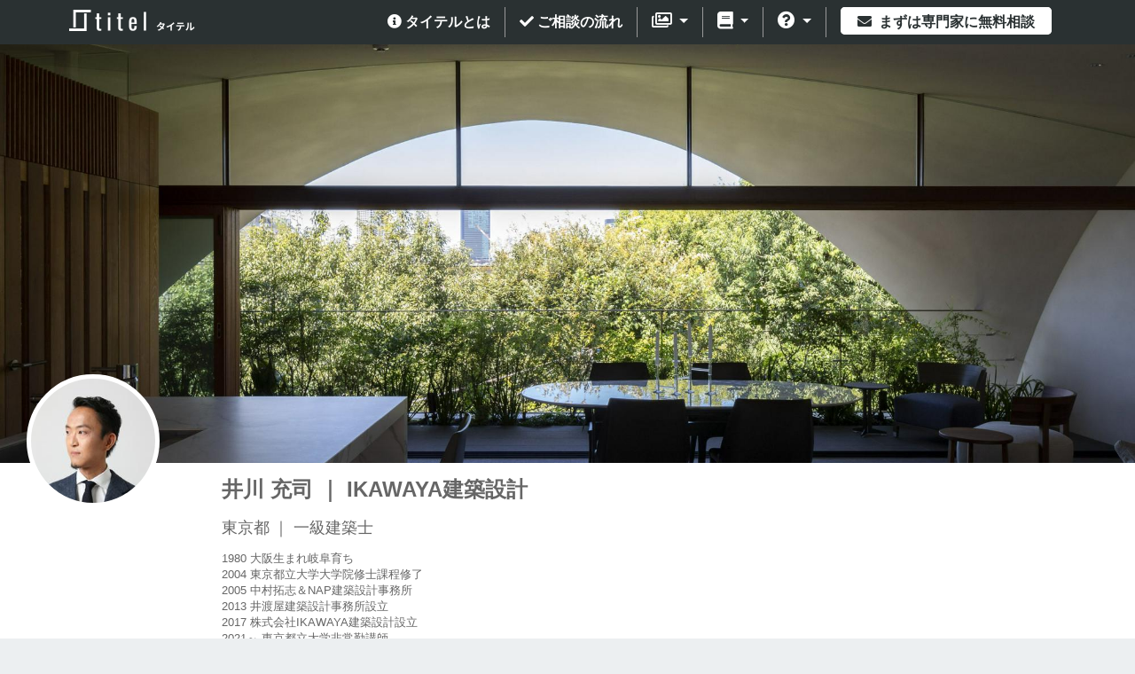

--- FILE ---
content_type: text/html; charset=UTF-8
request_url: https://titel.jp/architects/ikawaya_architects
body_size: 7243
content:
<!DOCTYPE html>
<html lang="ja">
    
<head prefix="og: http://ogp.me/ns#">
    <meta http-equiv="x-dns-prefetch-control" content="on">
    <link rel="preconnect" href="//www.googletagmanager.com">
    <link rel="preconnect" href="//www.google-analytics.com">
    <link rel="preconnect" href="//use.fontawesome.com">
    <link rel="preconnect" href="//fonts.gstatic.com">
    <link rel="preconnect" href="//use.fontawesome.com">
    <link rel="dns-prefetch" href="//www.googletagmanager.com">
    <link rel="dns-prefetch" href="//www.google-analytics.com">
    <link rel="dns-prefetch" href="//use.fontawesome.com">
    <link rel="dns-prefetch" href="//fonts.gstatic.com">
    <link rel="dns-prefetch" href="//use.fontawesome.com">

    
    


  
  <script>(function(w,d,s,l,i){w[l]=w[l]||[];w[l].push({'gtm.start':
            new Date().getTime(),event:'gtm.js'});var f=d.getElementsByTagName(s)[0],
          j=d.createElement(s),dl=l!='dataLayer'?'&l='+l:'';j.async=true;j.src=
          'https://www.googletagmanager.com/gtm.js?id='+i+dl;f.parentNode.insertBefore(j,f);
  })(window,document,'script','dataLayer','GTM-NNQXN6H');</script>
  


<script async src="https://www.googletagmanager.com/gtag/js?id=UA-180819253-1"></script>
<script>
  window.dataLayer = window.dataLayer || [];
  function gtag(){dataLayer.push(arguments);}
  gtag('js', new Date());
  gtag("config", "UA-180819253-1", {
    optimize_id: "OPT-TNP66NP", 
    send_page_view: true, 
    

    experiments: [],
  });
</script>




    

    <meta charset="utf-8">
    <meta name="viewport" content="width=device-width, initial-scale=1">

    <title>建築家 : 井川 充司 | IKAWAYA建築設計 | titel (タイテル)</title>
    <meta name="description" content="titel | 井川 充司の建築作品やプロフィールを見てみる。 | 東京都 | IKAWAYA建築設計 | 一級建築士">
    
    

    <meta property="og:site_name" content="titel (タイテル)">
    <meta property="og:title" content="建築家 : 井川 充司 | IKAWAYA建築設計 | titel (タイテル)">
    <meta property="og:description" content="titel | 井川 充司の建築作品やプロフィールを見てみる。 | 東京都 | IKAWAYA建築設計 | 一級建築士">
    <meta property="og:type" content="website">
    <meta property="og:url" content="https://titel.jp/architects/ikawaya_architects">
    <meta property="og:image" content="https://titel.jp/assets/ogp.jpg">
    
    <meta property="og:locale" content="ja_JP">
    
    <meta name="twitter:card" content="summary">
    <meta name="twitter:site" content="https://titel.jp/architects/ikawaya_architects">
    <meta name="twitter:image" content="https://titel.jp/assets/ogp.jpg">

    
    <link rel="icon" type="image/x-icon" href="/assets/favicon.ico">
    

    
    <link href="/css/external/bootstrap/bootstrap.min.css" rel="stylesheet">

    
    <link href="/css/external/fontawesome/css/all.min.css" rel="stylesheet" media="print" onload="this.media='all'">

    
    <link rel="stylesheet" href="/css/external/slick/slick.css" crossorigin="anonymous" media="print" onload="this.media='all'">
    <link rel="stylesheet" href="/css/slider_custom.css" media="print" onload="this.media='all'">

    

    
    <link rel="stylesheet" href="/css/external/scroll-hint/scroll-hint.css" media="print" onload="this.media='all'">

    
    <link href=/css/styles.css?v&#61;1769901152 rel="stylesheet" />
    <link href=/css/article_common.css?v&#61;1769901152 rel="stylesheet" />
    

    
    <link href=/css/architect.css?v&#61;1769901152 rel="stylesheet" />
    

    
    <meta name="facebook-domain-verification" content="dbemcq0ah9i3p5i15dap8xg4696lc0" />

    
    <script>!function(n){var a=window[n]=function(){var n=[].slice.call(arguments);return a.x?a.x.apply(0,n):a.q.push(n)};a.q=[],a.i=Date.now()}("krt")</script>
    <script async src="https://cdn-edge.karte.io/adc37f3bfddf007bbe462bb557a1d4d1/edge.js"></script>
    

    
    
    <link rel="alternate" hreflang="ja" href="https://titel.jp/architects/ikawaya_architects">
    <link rel="alternate" hreflang="en" href="https://japanese-architects.com/architects/ikawaya_architects">
    <link rel="alternate" hreflang="x-default" href="https://japanese-architects.com/architects/ikawaya_architects">
    

</head>

    <body id="page-top">
        
            
                
                <iframe src="https://www.googletagmanager.com/ns.html?id=GTM-NNQXN6H" height="0" width="0" style="display:none;visibility:hidden"></iframe>
                
            
        

        <div class="body-control">
            

            
            
                
<nav class="navbar navbar-expand-lg bg-secondary fixed-top" id="mainNav">
    <div class="container">

        <a class="navbar-brand js-scroll-trigger" href="/">
            <img src="/assets/top-logo-white-with-ja.png" class="navbar-brand-logo" alt="titel_service_logo">
        </a>

        
        <button class="navbar-toggler" type="button" data-bs-toggle="collapse" data-bs-target="#navbarResponsive" aria-controls="navbarResponsive" aria-expanded="false" aria-label="Toggle navigation">
            <div class="btn-trigger" id="btn05">
                <span></span>
                <span></span>
                <span></span>
            </div>
        </button>

        <div class="collapse navbar-collapse" id="navbarResponsive">
            
<ul class="navbar-nav ml-auto">
    <li class="nav-item mx-0 mx-lg-0"><a class="navbar-link" href="/about"><i class="fas fa-info-circle"></i> タイテルとは</a></li>
    <li class="nav-item mx-0 mx-lg-0"><a class="navbar-link nav-link-border-left" href="/flow"><i class="fas fa-check"></i> ご相談の流れ</a></li>
    <li class="nav-item dropdown nav-link-border-left">
        <a class="navbar-link dropdown-toggle" href="/works">
            <i class="far fa-images navbar-icon-large"></i><span class="hide-wide-window"> 建築家の作品をみる</span>
        </a>
        <ul class="dropdown-menu dropdown-menu-end dropdown-menu-article">
            <li class="dropdown-menu-subhead-hide pt-2 pb-1 ps-1">建築家の作品をみる <i class="far fa-images"></i></li>
            <li><a class="dropdown-item dropdown-item-link" href="/architects"><i class="fas fa-user-friends pe-1"></i> 建築家・設計事務所をさがす <i class="fas fa-chevron-right"></i></a></li>
            <li><a class="dropdown-item dropdown-item-link" href="/works"><i class="fas fa-images pe-1"></i> 建築事例・作品をみる <i class="fas fa-chevron-right"></i></a></li>
            <li><a class="dropdown-item dropdown-item-link" href="/likes"><i class="fas fa-heart pe-1"></i> あなたのお気に入り作品 <i class="fas fa-chevron-right"></i></a></li>
        </ul>
    </li>
    <li class="nav-item dropdown nav-link-border-left">
        <a class="navbar-link dropdown-toggle" href="/articles">
            <i class="fas fa-book navbar-icon-large"></i><span class="hide-wide-window"> お役立ち情報</span>
        </a>
        <ul class="dropdown-menu dropdown-menu-end dropdown-menu-article">
            <li><a class="dropdown-item dropdown-item-link fs-6 ps-1" href="/articles"><strong>お役立ち記事を読む <i class="fas fa-book"></i></strong></a></li>
            
            <li><a class="dropdown-item dropdown-item-link" href=/articles#about-architects>建築家・設計事務所のこと <i class="fas fa-chevron-right"></i></a></li>
            
            <li><a class="dropdown-item dropdown-item-link" href=/articles#about-house-building>家づくりのこと <i class="fas fa-chevron-right"></i></a></li>
            
            <li><a class="dropdown-item dropdown-item-link" href=/articles#about-money>お金のこと <i class="fas fa-chevron-right"></i></a></li>
            
            <li><a class="dropdown-item dropdown-item-link" href=/articles#themes-and-samples>テーマ別 解説＆事例集 <i class="fas fa-chevron-right"></i></a></li>
            
        </ul>
    </li>
    <li class="nav-item dropdown nav-link-border-left">
        <a class="navbar-link dropdown-toggle" href="/about">
            <i class="fas fa-question-circle navbar-icon-large"></i><span class="hide-wide-window"> タイテルについて</span>
        </a>
        <ul class="dropdown-menu dropdown-menu-end">
            <li><a class="dropdown-menu-subhead-hide dropdown-item dropdown-item-link fs-6 ps-1" href="/about"><strong>タイテルについて <i class="fas fa-question-circle"></i></strong></a></li>
            <li><a class="dropdown-item dropdown-item-link" href="/client-review"><i class="fas fa-comments"></i> お客様の声 <i class="fas fa-chevron-right"></i></a></li>
            <li><a class="dropdown-item dropdown-item-link" href="/promise"><i class="fas fa-hand-holding-heart"></i> お客様への約束 <i class="fas fa-chevron-right"></i></a></li>
            <li><a class="dropdown-item dropdown-item-link" href="/seminar"><i class="fas fa-graduation-cap"></i> 家づくり講座 <i class="fas fa-chevron-right"></i></a></li>
            <li><a class="dropdown-item dropdown-item-link" href="/access"><i class="fas fa-map-marker-alt"></i> 店舗のご案内｜アクセス <i class="fas fa-chevron-right"></i></a></li>
            <li><a class="dropdown-item dropdown-item-link" href="/about#about-faq"><i class="fas fa-question-circle"></i> よくあるご質問・FAQ <i class="fas fa-chevron-right"></i></a></li>
            <li><a class="dropdown-item dropdown-item-link" href="/biz">企業・事業者の方向け (titel biz) <i class="fas fa-chevron-right"></i></a></li>
        </ul>
    </li>
    
    <li class="nav-item dropdown nav-link-border-left">
        <span class="navbar-link">
            <a class="navbar-form-button" href="/form-consult">
                <i class="fas fa-envelope pe-1"></i> まずは専門家に無料相談
            </a>
        </span>
    </li>
    
</ul>


        </div>
        
    </div>
</nav>

            

            
            <div style="margin-top: 48px">
                

<div class="site-content">
    <article class="post-9 page type-page status-publish has-post-thumbnail hentry" id="post-9">
        <div class="entry-content">
            <div>
                <div class="um um-profile um-viewing um-7 um-role-um_custom_role_2 ">
                    <div class="um-form" data-mode="profile">
                        <div class="um-cover has-cover" data-ratio="2.7:1">
                            <div class="um-cover-e" data-ratio="2.7:1">
                                <img src="https://titel.jp/images/architects/ikawaya_architects/1656470064/ikawaya_architects-cover-image.jpg"/>
                            </div>
                        </div>
                        <div class="um-header">
                            <div class="um-profile-photo">
                                <a class="um-profile-photo-img" title=井川&#32;充司>
                                    <img src="https://titel.jp/images/architects/ikawaya_architects/1656470064/ikawaya_architects-profile-image.jpg"
                                         class="gravatar avatar avatar-190 um-avatar um-avatar-uploaded"
                                         alt="井川 充司"
                                         loading="lazy"
                                    />
                                </a>
                            </div>
                            <div class="um-profile-meta">
                                <div class="um-main-meta">
                                    <h1 class="um-name">井川 充司 ｜ <span class="d-inline-block">IKAWAYA建築設計</span></h1>
                                    <h2 class="um-architect-meta">
                                        <span class="um-location">東京都</span>
                                        <span class="um-title"> ｜ 一級建築士</span>
                                    </h2>
                                    <div class="um-clear"></div>
                                </div>
                                <input id="trigger1" class="grad-trigger" type="checkbox">
                                <label class="grad-btn" for="trigger1"></label>
                                <div class="um-meta-text grad-item">
                                    <p>
1980	大阪生まれ岐阜育ち
<br>
2004	東京都立大学大学院修士課程修了
<br>
2005	中村拓志＆NAP建築設計事務所
<br>
2013	井渡屋建築設計事務所設立
<br>
2017	株式会社IKAWAYA建築設計設立
<br>
2021～	東京都立大学非常勤講師
</p>
<p>
2022	A+Awards Finalist
<br>
2021	モダンリビング大賞 ベスト6賞
<br>
2019	The International Design Awards Silver
<br>
2019	東京建築賞 戸建住宅部門 優秀賞
<br>
2019	The International Design Awards Honorable Mention
<br>
2018	GOOD DESIGN AWARD
<br>
2018	モダンリビング大賞 ベスト6賞
<br>
2018	JID AWARD インテリアスペース部門賞 （2作品受賞）
<br>
2018	The Architecture Master Prize Winner
<br>
2018	A+Awards Finalist
<br>
2017	GOOD DESIGN AWARD Best100
<br>
2017	JCD DESIGN AWARD 金賞
</p>
<p>
2022	I'm home. No.116
<br>
2021	居心地のいい家をつくる　注目の設計士＆建築家100人の仕事
<br>
2020	MODERN LIVING NO.253
<br>
2020	MODERN LIVING NO.252
<br>
2020	商店建築６月号増刊　GREEN is vol.2
<br>
2020	KJ 2020年1月号 特集 IKAWAYA建築設計
<br>
2019	新建築 2019年12月号
<br>
2019	近代建築 2019年4月号
<br>
2019	I'm home. No.99
<br>
2019	I'm home. No.98
<br>
2018	MODERN LIVING NO.238
<br>
2018	日経アーキテクチュア NO.1131
<br>
2018	住宅特集 2018年3月号
<br>
2017	MODERN LIVING NO.234
<br>
2017	日経アーキテクチュア NO.1099
<br>
2017	AXIS Vol.188
</p>

                                </div>
                            </div>
                            <div class="um-clear"></div>
                        </div>
                        <div class="um-profile-navbar ">
                            <div class="um-clear"></div>
                        </div>
                    </div>
                </div>
            </div>
        </div>
    </article>
</div>

<div class="subheader-author">
    <p class="px-2 pt-3 pb-4">IKAWAYA建築設計の<span class="d-inline-block">建築・作品</span></p>
</div>


<div id="content" class="narrowcolumn">
    <section class="page-section portfolio pt-3" id="portfolio">
        <div class="container">
            <div class="row">
                
                
<div class="col-md-6 col-lg-4 ">
    <div class="portfolio-item mx-auto"
         
    >
        <img class="portfolio-item-caption-img"
             src=" https://titel.jp/images/architects/ikawaya_architects/work/1661742703/ikawaya_architects-work-thumbnail-1661742703.jpg "
             alt="Sky Window House | 建築家 井川 充司 の作品"
             loading="lazy"/>
        <div class="portfolio-item-caption-overlay click-modal-open"
             
data-bs-toggle="modal"
data-bs-target="#workModal"
data-bs-work-id="1441"
data-bs-architect-display-id="ikawaya_architects"
 >
        </div>
        <div class="portfolio-item-caption-text portfolio-item-caption-like">
            



<i class="work-like far fa-heart" data-id="1441" data-place="thumbnail"></i>




        </div>
        <div class="portfolio-item-caption-text portfolio-item-caption-architect"
             
data-bs-toggle="modal"
data-bs-target="#workModal"
data-bs-work-id="1441"
data-bs-architect-display-id="ikawaya_architects"
 >
             

井川 充司 ｜ IKAWAYA建築設計

 
        </div>
    </div>
    <div class="portfolio-item-text mb-3"
         
data-bs-toggle="modal"
data-bs-target="#workModal"
data-bs-work-id="1441"
data-bs-architect-display-id="ikawaya_architects"

         style="cursor: pointer; color: #2A3132; opacity: 0.5; font-size: 0.9rem; width: 100%; max-width: 25rem; overflow: hidden; text-overflow: ellipsis; white-space: nowrap;">
        Sky Window House
    </div>
</div>

                
                
<div class="col-md-6 col-lg-4 ">
    <div class="portfolio-item mx-auto"
         
    >
        <img class="portfolio-item-caption-img"
             src=" https://titel.jp/images/architects/ikawaya_architects/work/1659609286/ikawaya_architects-work-thumbnail-1659609286.jpg "
             alt="Steinway &amp; sons | 建築家 井川 充司 の作品"
             loading="lazy"/>
        <div class="portfolio-item-caption-overlay click-modal-open"
             
data-bs-toggle="modal"
data-bs-target="#workModal"
data-bs-work-id="1434"
data-bs-architect-display-id="ikawaya_architects"
 >
        </div>
        <div class="portfolio-item-caption-text portfolio-item-caption-like">
            



<i class="work-like far fa-heart" data-id="1434" data-place="thumbnail"></i>




        </div>
        <div class="portfolio-item-caption-text portfolio-item-caption-architect"
             
data-bs-toggle="modal"
data-bs-target="#workModal"
data-bs-work-id="1434"
data-bs-architect-display-id="ikawaya_architects"
 >
             

井川 充司 ｜ IKAWAYA建築設計

 
        </div>
    </div>
    <div class="portfolio-item-text mb-3"
         
data-bs-toggle="modal"
data-bs-target="#workModal"
data-bs-work-id="1434"
data-bs-architect-display-id="ikawaya_architects"

         style="cursor: pointer; color: #2A3132; opacity: 0.5; font-size: 0.9rem; width: 100%; max-width: 25rem; overflow: hidden; text-overflow: ellipsis; white-space: nowrap;">
        Steinway &amp; sons
    </div>
</div>

                
                
<div class="col-md-6 col-lg-4 ">
    <div class="portfolio-item mx-auto"
         
    >
        <img class="portfolio-item-caption-img"
             src=" https://titel.jp/images/architects/ikawaya_architects/work/1659599452/ikawaya_architects-work-thumbnail-1659599452.jpg "
             alt="Stacking Gardens House | 建築家 井川 充司 の作品"
             loading="lazy"/>
        <div class="portfolio-item-caption-overlay click-modal-open"
             
data-bs-toggle="modal"
data-bs-target="#workModal"
data-bs-work-id="1433"
data-bs-architect-display-id="ikawaya_architects"
 >
        </div>
        <div class="portfolio-item-caption-text portfolio-item-caption-like">
            



<i class="work-like far fa-heart" data-id="1433" data-place="thumbnail"></i>




        </div>
        <div class="portfolio-item-caption-text portfolio-item-caption-architect"
             
data-bs-toggle="modal"
data-bs-target="#workModal"
data-bs-work-id="1433"
data-bs-architect-display-id="ikawaya_architects"
 >
             

井川 充司 ｜ IKAWAYA建築設計

 
        </div>
    </div>
    <div class="portfolio-item-text mb-3"
         
data-bs-toggle="modal"
data-bs-target="#workModal"
data-bs-work-id="1433"
data-bs-architect-display-id="ikawaya_architects"

         style="cursor: pointer; color: #2A3132; opacity: 0.5; font-size: 0.9rem; width: 100%; max-width: 25rem; overflow: hidden; text-overflow: ellipsis; white-space: nowrap;">
        Stacking Gardens House
    </div>
</div>

                
                
<div class="col-md-6 col-lg-4 ">
    <div class="portfolio-item mx-auto"
         
    >
        <img class="portfolio-item-caption-img"
             src=" https://titel.jp/images/architects/ikawaya_architects/work/1659599100/ikawaya_architects-work-thumbnail-1659599100.jpg "
             alt="Concrete Shell House | 建築家 井川 充司 の作品"
             loading="lazy"/>
        <div class="portfolio-item-caption-overlay click-modal-open"
             
data-bs-toggle="modal"
data-bs-target="#workModal"
data-bs-work-id="1432"
data-bs-architect-display-id="ikawaya_architects"
 >
        </div>
        <div class="portfolio-item-caption-text portfolio-item-caption-like">
            



<i class="work-like far fa-heart" data-id="1432" data-place="thumbnail"></i>




        </div>
        <div class="portfolio-item-caption-text portfolio-item-caption-architect"
             
data-bs-toggle="modal"
data-bs-target="#workModal"
data-bs-work-id="1432"
data-bs-architect-display-id="ikawaya_architects"
 >
             

井川 充司 ｜ IKAWAYA建築設計

 
        </div>
    </div>
    <div class="portfolio-item-text mb-3"
         
data-bs-toggle="modal"
data-bs-target="#workModal"
data-bs-work-id="1432"
data-bs-architect-display-id="ikawaya_architects"

         style="cursor: pointer; color: #2A3132; opacity: 0.5; font-size: 0.9rem; width: 100%; max-width: 25rem; overflow: hidden; text-overflow: ellipsis; white-space: nowrap;">
        Concrete Shell House
    </div>
</div>

                
                
<div class="col-md-6 col-lg-4 ">
    <div class="portfolio-item mx-auto"
         
    >
        <img class="portfolio-item-caption-img"
             src=" https://titel.jp/images/architects/ikawaya_architects/work/1659598534/ikawaya_architects-work-thumbnail-1659598534.jpg "
             alt="Seven Gardens House | 建築家 井川 充司 の作品"
             loading="lazy"/>
        <div class="portfolio-item-caption-overlay click-modal-open"
             
data-bs-toggle="modal"
data-bs-target="#workModal"
data-bs-work-id="1431"
data-bs-architect-display-id="ikawaya_architects"
 >
        </div>
        <div class="portfolio-item-caption-text portfolio-item-caption-like">
            



<i class="work-like far fa-heart" data-id="1431" data-place="thumbnail"></i>




        </div>
        <div class="portfolio-item-caption-text portfolio-item-caption-architect"
             
data-bs-toggle="modal"
data-bs-target="#workModal"
data-bs-work-id="1431"
data-bs-architect-display-id="ikawaya_architects"
 >
             

井川 充司 ｜ IKAWAYA建築設計

 
        </div>
    </div>
    <div class="portfolio-item-text mb-3"
         
data-bs-toggle="modal"
data-bs-target="#workModal"
data-bs-work-id="1431"
data-bs-architect-display-id="ikawaya_architects"

         style="cursor: pointer; color: #2A3132; opacity: 0.5; font-size: 0.9rem; width: 100%; max-width: 25rem; overflow: hidden; text-overflow: ellipsis; white-space: nowrap;">
        Seven Gardens House
    </div>
</div>

                
                
<div class="col-md-6 col-lg-4 ">
    <div class="portfolio-item mx-auto"
         
    >
        <img class="portfolio-item-caption-img"
             src=" https://titel.jp/images/architects/ikawaya_architects/work/1659597565/ikawaya_architects-work-thumbnail-1659597565.jpg "
             alt="Sky Cave | 建築家 井川 充司 の作品"
             loading="lazy"/>
        <div class="portfolio-item-caption-overlay click-modal-open"
             
data-bs-toggle="modal"
data-bs-target="#workModal"
data-bs-work-id="1430"
data-bs-architect-display-id="ikawaya_architects"
 >
        </div>
        <div class="portfolio-item-caption-text portfolio-item-caption-like">
            



<i class="work-like far fa-heart" data-id="1430" data-place="thumbnail"></i>




        </div>
        <div class="portfolio-item-caption-text portfolio-item-caption-architect"
             
data-bs-toggle="modal"
data-bs-target="#workModal"
data-bs-work-id="1430"
data-bs-architect-display-id="ikawaya_architects"
 >
             

井川 充司 ｜ IKAWAYA建築設計

 
        </div>
    </div>
    <div class="portfolio-item-text mb-3"
         
data-bs-toggle="modal"
data-bs-target="#workModal"
data-bs-work-id="1430"
data-bs-architect-display-id="ikawaya_architects"

         style="cursor: pointer; color: #2A3132; opacity: 0.5; font-size: 0.9rem; width: 100%; max-width: 25rem; overflow: hidden; text-overflow: ellipsis; white-space: nowrap;">
        Sky Cave
    </div>
</div>

                
            </div>
        </div>
    </section>
</div>

<div class="mb-4">
    

<a class="button-modal-primary d-flex justify-content-center" href="/form-request?architect_id=ikawaya_architects">
    <strong><i class="fas fa-check"></i> この建築家に相談してみたい</strong>
</a>


</div>

<section class="breadcrumbs-container mt-5">
    <div class="breadcrumbs-regular">
        <ol itemscope itemtype="https://schema.org/BreadcrumbList">
            <li itemprop="itemListElement" itemscope itemtype="https://schema.org/ListItem">
                <a itemprop="item" href="/">
                    <span itemprop="name">ホーム</span>
                </a>
                <meta itemprop="position" content="1" />
            </li>
            <li itemprop="itemListElement" itemscope itemtype="https://schema.org/ListItem">
                <a itemprop="item" href="/architects">
                    <span itemprop="name">建築家・設計事務所をさがす</span>
                </a>
                <meta itemprop="position" content="2" />
            </li>
            <li itemprop="itemListElement" itemscope itemtype="https://schema.org/ListItem">
                <span itemprop="name">

井川 充司 ｜ IKAWAYA建築設計

</span>
                <meta itemprop="position" content="3" />
            </li>
        </ol>
    </div>
</section>
<div class="breadcrumbs-space-profile"></div>


            </div>

            
            
                


<footer class="footer text-center">
    <div class="container">
        <div class="row">
            <div class="col-lg-4 mb-5">
                <p class="footer-head mb-2">好きな建築をさがす</p>
                <p class="lead mb-2"><a href="/works">建築・作品をさがす</a></p>
                <p class="lead mb-2"><a href="/architects">建築家・設計事務所をさがす</a></p>
                <p class="lead mb-2"><a href="/likes">あなたのお気に入りリストをみる</a></p>
                <p class="footer-head mb-2 mt-5">家づくりの相談をする</p>
                <p class="lead mb-2"><a href="/form-referral">建築家を紹介してもらう</a></p>
                <p class="lead mb-2"><a href="/form-land">土地さがしから相談する</a></p>
                <p class="lead mb-3"><a href="/form-consult">専門スタッフに相談してみる</a></p>
                <p class="lead mb-3"><a href="/seminar">家づくり講座</a></p>
                <p class="lead mb-2"><a href="/biz">企業・事業者の方向け<span class="d-inline-block">（施設や店舗のデザイン）</span></a></p>
            </div>
            <div class="col-lg-4 mb-5">
                <p class="footer-head mb-1">タイテルについて知る</p>
                <p class="lead mb-2"><a href="/about">titel とは</a></p>
                <p class="lead mb-2"><a href="/flow">ご相談の流れ</a></p>
                <p class="lead mb-2"><a href="/client-review">お客様の声</a></p>
                <p class="lead mb-2"><a href="/promise">お客様への約束</a></p>
                <p class="lead mb-2"><a href="/access">店舗のご案内｜アクセス</a></p>
                <p class="lead mb-4"><a href="/about#about-faq">よくあるご質問（FAQ）</a></p>
                <p class="lead mb-2"><a href="https://aoyama-art.com/" target="_blank" rel="noopener noreferrer">運営会社</a></p>
                <p class="lead mb-2"><a href="/terms">利用規約</a></p>
                <p class="lead mb-2"><a href="/privacy">プライバシー・ポリシー</a></p>
                <p class="lead mb-2"><a href="https://docs.google.com/forms/d/e/1FAIpQLScoUOWbqeNjcq8mlVZgzrneImt-441yuw_014V5ShPCRDgjsg/viewform?usp=sf_link">お問い合わせ</a></p>
                <p class="lead mb-2"><a href="/architects-login">ログインする（建築家の方）</a></p>
            </div>
            <div class="col-lg-4 mb-5">
                <p class="footer-head mb-2">家づくりや建築家について知る</p>
                <p class="lead mb-2"><a href="/articles">お役立ち記事 一覧</a></p>
                <p class="lead footer-subhead mt-3 mb-3">
                    <a href="/articles#about-architects">
                        建築家・設計事務所のこと <i class="fas fa-book"></i>
                    </a>
                </p>
                <p class="lead my-2 ps-3">
                    <a href="/articles/five-benefits-of-architects">
                        <span>建築家と家を建てる</span> <span>5 つのメリット</span>
                    </a>
                </p>
                <p class="lead mb-2 ps-3">
                    <a href="/articles/choosing-architects">
                        <span>建築家（設計事務所）の選び方：</span>
                    </a>
                </p>
                <p class="lead footer-subhead mt-4 mb-3">
                    <a href="/articles#about-house-building">
                        家づくりのこと <i class="fas fa-book"></i>
                    </a>
                </p>
                <p class="lead mb-2 ps-3">
                    <a href="/articles/building-process">
                        <span>家づくりの流れ・期間を</span><span>徹底解説</span>
                    </a>
                </p>
                <p class="lead mb-2 ps-3">
                    <a href="/articles/builder-comparison">
                        <span>ハウスメーカー</span>・<span>工務店</span>・<span>設計事務所</span>の<span>違い</span>
                    </a>
                </p>
                <p class="lead mb-2 ps-3">
                    <a href="/articles/second-house">
                        <span>建築家と建てる別荘</span>・<span>セカンドハウス</span>のポイント</span>
                    </a>
                </p>
                <p class="lead footer-subhead mt-4 mb-3">
                    <a href="/articles#about-money">
                        お金のこと <i class="fas fa-book"></i>
                    </a>
                </p>
                <p class="lead mb-2 ps-3">
                    <a href="/articles/building-cost">
                        <span>家を建てる費用は</span><span>いくらかかる？</span>
                    </a>
                </p>
                <p class="lead mb-2 ps-3">
                    <a href="/articles/payment-schedule">
                        <span>注文住宅のお金：</span><span>支払いの流れとタイミング</span>
                    </a>
                </p>
                <p class="lead footer-subhead mt-4 mb-3">
                    <a href="/articles#about-architects">
                        テーマ別 解説＆事例集 <i class="fas fa-book"></i>
                    </a>
                </p>
                <p class="lead mb-2 ps-3">
                    <a href="/articles/stylish-house">
                        <span>憧れのおしゃれな家！</span><span>事例 10 選と</span><span>ポイント</span>
                    </a>
                </p>
                <p class="lead mb-2 ps-3">
                    <a href="/articles/stylish-wooden-deck">
                        <span>プロの</span><span>おしゃれな</span><span>ウッドデッキ 10 選</span>
                    </a>
                </p>
            </div>
            <div class="col-12 d-flex justify-content-center">
                <a class="footer-sns-space" href="https://www.instagram.com/titel_jp/" target="_blank" rel="noopener noreferrer"><i class="fab fa-instagram"></i></a>
                <a class="footer-sns-space" href="https://twitter.com/titel_jp/" target="_blank" rel="noopener noreferrer"><i class="fab fa-twitter"></i></a>
                <a class="footer-sns-space" href="https://www.pinterest.jp/titel_jp/_created/" target="_blank" rel="noopener noreferrer"><i class="fab fa-pinterest"></i></a>
                <a class="footer-sns-space" href="https://www.youtube.com/channel/UCEvBIsUH2sZL_EWab_4bauQ" target="_blank" rel="noopener noreferrer"><i class="fab fa-youtube"></i></a>
            </div>
        </div>
    </div>
</footer>


<div class="copyright py-4 text-center text-white">
    <div class="container"><small>Copyright © <a href="/">titel</a> 2025</small></div>
</div>




            

            
            
<div class="modal fade work-modal click-modal-close" id="workModal" tabindex="-1" aria-labelledby="workModalLabel" aria-hidden="true">
    <div class="modal-dialog modal-dialog-centered modal-dialog-scrollable modal-lg">
        <div class="modal-content">
            <div class="modal-header">
                <button type="button" class="btn-close btn-close-white click-modal-close" data-bs-dismiss="modal" aria-label="Close"></button>
            </div>
            <div class="modal-body" id="workModalBody">
                
            </div>
        </div>
    </div>
</div>


            
            
<div class="toast-container work-like-toast" >
    <div id="workLikeAddToast" class="toast bg-white border-0 hide" role="alert" aria-live="assertive" aria-atomic="true">
        <div class="toast-body d-flex align-items-center">
            <div>
                <span class="work-like-toast-architect-name"></span> の作品<br>
                <span class="work-like-toast-work-name"></span> を、<br>
                <a href="/likes">お気に入りリスト <i class="fas fa-chevron-right"></i></a> に追加しました。
            </div>
            <button type="button" class="btn-close ms-auto me-2" data-bs-dismiss="toast" aria-label="Close"></button>
        </div>
    </div>
    <div id="workLikeRemoveToast" class="toast bg-white border-0 hide" role="alert" aria-live="assertive" aria-atomic="true">
        <div class="toast-body d-flex align-items-center">
            <div>
                <span class="work-like-toast-architect-name"></span> の作品<br>
                <span class="work-like-toast-work-name"></span> を、<br>
                <a href="/likes">お気に入りリスト <i class="fas fa-chevron-right"></i></a> から削除しました。
            </div>
            <button type="button" class="btn-close ms-auto me-2" data-bs-dismiss="toast" aria-label="Close"></button>
        </div>
    </div>
</div>


            
            <div id="isEnglish" style="height: 0; width: 0" data-is-english=false></div>

        </div>
        


<script src="https://cdnjs.cloudflare.com/ajax/libs/jquery/3.5.1/jquery.min.js"></script>
<script src="https://cdn.jsdelivr.net/npm/bootstrap@5.0.2/dist/js/bootstrap.bundle.min.js" integrity="sha384-MrcW6ZMFYlzcLA8Nl+NtUVF0sA7MsXsP1UyJoMp4YLEuNSfAP+JcXn/tWtIaxVXM" crossorigin="anonymous"></script>

<script src="https://cdnjs.cloudflare.com/ajax/libs/jquery-easing/1.4.1/jquery.easing.min.js"></script>

<script src="https://unpkg.com/scroll-hint@1.1.10/js/scroll-hint.js"></script>


<script type="text/javascript" id="hs-script-loader" async defer src="https://js.hs-scripts.com/19997407.js"></script>


<script src="https://cdn.jsdelivr.net/npm/slick-carousel@1.8.1/slick/slick.min.js"></script>
<script src="/js/slider_init_work_modal.js"></script>


<script src="/js/external/scroll-hint/scroll-hint.min.js"></script>

<script src="https://cdn.jsdelivr.net/npm/ismobilejs@1/dist/isMobile.min.js"></script>


<script src=/js/scripts.js?v&#61;1769901152></script>


<script src=/js/um-functions.js?v&#61;1769901152></script>

<script src=/js/um-responsive.js?v&#61;1769901152></script>



    </body>
</html>

--- FILE ---
content_type: text/css; charset=utf-8
request_url: https://titel.jp/css/styles.css?v=1769901152
body_size: 16553
content:
@charset "UTF-8";

@font-face{
  font-display: swap;
  font-family: 'Raleway';
  font-weight: 300;
  src: url('/assets/fonts/Raleway-VariableFont_wght.ttf');
}

@font-face{
  font-display: swap;
  font-family: 'Raleway';
  font-weight: 600;
  src: url('/assets/fonts/Raleway-VariableFont_wght.ttf');
}

@font-face{
  font-display: swap;
  font-family: 'Raleway';
  font-weight: 700;
  src: url('/assets/fonts/Raleway-VariableFont_wght.ttf');
}

@font-face{
  font-display: swap;
  font-family: 'Raleway';
  font-weight: 800;
  src: url('/assets/fonts/Raleway-VariableFont_wght.ttf');
}

.required-asterisk:after {
    color: #d00;
    content: "*";
    font-size: 1.5em;
    position: absolute;
    margin-left: 0.2em;
}

.required-label-text {
  color: #d00;
  font-size: 0.7rem;
}

.ql-container {
    font-size: 1rem;
    height: auto;
}

.ql-snow {
    background-color: white;
}

#editor > .ql-editor {
    height: 750px;
    overflow-y: scroll;
}

.work-other {
  background-color: #f3f3f3;
}

.work-other-subheader {
  padding: 3rem 0 1rem 0;
}

.work-other-subheader p {
  color: #2c3e50;
  font-size: 1.5rem;
  font-weight: bold;
}

:root {
  --teal: #1abc9c !important;
  --primary: #336B87 !important;
  --secondary: #2A3132 !important;
  --font-family-sans-serif: "Helvetica", -apple-system, BlinkMacSystemFont, "Segoe UI", Roboto, "Helvetica", "Helvetica Neue", Arial, "Noto Sans", sans-serif, "Apple Color Emoji", "Segoe UI Emoji", "Segoe UI Symbol", "Noto Color Emoji" !important;
}

html {
    font-family: "helvetica", "HiraKakuProN-W3", sans-serif !important;
}

footer {
    display: block;
}

body {
    font-family: "Helvetica", -apple-system, BlinkMacSystemFont, "HiraKakuProN-W3", "Segoe UI", Roboto, "Helvetica Neue", Arial, "Noto Sans", sans-serif, "Apple Color Emoji", "Segoe UI Emoji", "Segoe UI Symbol", "Noto Color Emoji", "HiraKakuProN-W6" !important;
    background-color: #ECEFF1 !important;
    color: #2A3132;
}

.body-control {
    overflow: hidden;
}
  
a {
  color: #1a0dab;
  text-decoration: none;
}

a:hover {
  color: #1a0dab;
  text-decoration: underline;
}

@media (hover: none) {
  a {
    color: #1558d6;
    text-decoration: none;
  }  
  a:hover {
    color: #1558d6;
    text-decoration: underline;
  }
}

button,
[type=submit]:hover {
  background-color: #90AfC5;
}

.footer-subhead {
  font-weight: 600;
  opacity: 0.5;
  font-size: 1.1rem !important;
}

/* このクラスは新しい管理画面ができたから不要になったかもしれない */
.usp-submit button, 
[type=submit] {
  background-color: #336B87;
  border-color:rgba(0, 0, 0, 0);
  border-radius: 0.2rem;
  color: #ffffff;
  padding-top: 0.5rem;
  padding-bottom: 0.5rem;
  padding-left: 0.8rem;
  padding-right: 0.8rem;
}

.media-frame-actions-heading {
  display: none;
}

h1, h2, h3, h4, h5, h6,
.h1, .h2, .h3, .h4, .h5, .h6 {
  font-family: "Helvetica", -apple-system, BlinkMacSystemFont, "HiraKakuProN-W3", "Segoe UI", Roboto, "Helvetica Neue", Arial, "Noto Sans", sans-serif, "Apple Color Emoji", "Segoe UI Emoji", "Segoe UI Symbol", "Noto Color Emoji" !important;
  font-weight: 700;
}

hr {
    border-top: 0.125rem solid rgba(0, 0, 0, 0.1) !important;
}

kbd {
    border-radius: 0.25rem !important;
}

.container {
    padding-right: 0.5rem;
    padding-left: 0.5rem;
    margin: auto;
}

@media (min-width: 576px) {
  .container {
    max-width: 550px;
  }
}
@media (min-width: 768px) {
  .container {
    max-width: 750px;
  }
}
@media (min-width: 992px) {
  .container {
    max-width: 980px;
  }
}
@media (min-width: 1200px) {
  .container {
    max-width: 1140px;
  }
}

.row {
    margin-right: 0rem !important;
    margin-left: 0rem !important;
}

.col-xl,
.col-xl-auto, .col-xl-12, .col-xl-11, .col-xl-10, .col-xl-9, .col-xl-8, .col-xl-7, .col-xl-6, .col-xl-5, .col-xl-4, .col-xl-3, .col-xl-2, .col-xl-1, .col-lg,
.col-lg-auto, .col-lg-12, .col-lg-11, .col-lg-10, .col-lg-9, .col-lg-8, .col-lg-7, .col-lg-6, .col-lg-5, .col-lg-4, .col-lg-3, .col-lg-2, .col-lg-1, .col-md,
.col-md-auto, .col-md-12, .col-md-11, .col-md-10, .col-md-9, .col-md-8, .col-md-7, .col-md-6, .col-md-5, .col-md-4, .col-md-3, .col-md-2, .col-md-1, .col-sm,
.col-sm-auto, .col-sm-12, .col-sm-11, .col-sm-10, .col-sm-9, .col-sm-8, .col-sm-7, .col-sm-6, .col-sm-5, .col-sm-4, .col-sm-3, .col-sm-2, .col-sm-1, .col,
.col-auto, .col-12, .col-11, .col-10, .col-9, .col-8, .col-7, .col-6, .col-5, .col-4, .col-3, .col-2, .col-1 {
  padding-right: 0.3rem !important;
  padding-left: 0.3rem !important;
}

@media (min-width: 768px) {
  .col-xl,
.col-xl-auto, .col-xl-12, .col-xl-11, .col-xl-10, .col-xl-9, .col-xl-8, .col-xl-7, .col-xl-6, .col-xl-5, .col-xl-4, .col-xl-3, .col-xl-2, .col-xl-1, .col-lg,
.col-lg-auto, .col-lg-12, .col-lg-11, .col-lg-10, .col-lg-9, .col-lg-8, .col-lg-7, .col-lg-6, .col-lg-5, .col-lg-4, .col-lg-3, .col-lg-2, .col-lg-1, .col-md,
.col-md-auto, .col-md-12, .col-md-11, .col-md-10, .col-md-9, .col-md-8, .col-md-7, .col-md-6, .col-md-5, .col-md-4, .col-md-3, .col-md-2, .col-md-1, .col-sm,
.col-sm-auto, .col-sm-12, .col-sm-11, .col-sm-10, .col-sm-9, .col-sm-8, .col-sm-7, .col-sm-6, .col-sm-5, .col-sm-4, .col-sm-3, .col-sm-2, .col-sm-1, .col,
.col-auto, .col-12, .col-11, .col-10, .col-9, .col-8, .col-7, .col-6, .col-5, .col-4, .col-3, .col-2, .col-1 {
    padding-right: 1rem !important;
    padding-left: 1rem !important;
  }
}

.m-auto {
  margin: auto !important;
}

.mt-auto,
.my-auto {
  margin-top: auto !important;
}

.mr-auto,
.mx-auto {
  margin-right: auto !important;
}

.mb-auto,
.my-auto {
  margin-bottom: auto !important;
}

.ml-auto,
.mx-auto {
  margin-left: auto !important;
}

.mx-n3 {
  margin-left: -1rem !important;
  margin-right: -1rem !important;
}

.mx-n5 {
  margin-left: -3rem !important;
  margin-right: -3rem !important;
}

.mt-n3 {
  margin-top: -1rem !important;
}

.minw-150 {
  min-width: 150px;
}

.mw-340 {
  max-width: 340px;
}

.mw-500 {
  max-width: 500px;
}

.mw-600 {
  max-width: 550px;
}

.mw-700 {
  max-width: 700px;
}

.mw-800 {
  max-width: 800px;
}

.mw-1000 {
  max-width: 1000px;
}

.lh-18 {
  line-height: 1.8 !important;
}

.table th,
.table td {
  border-top: 0.125rem solid #dee2e6 !important;
}
.table thead th {
  border-bottom: 0.25rem solid #dee2e6 !important;
}
.table tbody + tbody {
  border-top: 0.25rem solid #dee2e6 !important;
}

.form-control:focus {
  border-color: #6bebd1 !important;
  box-shadow: 0 0 0 0.2rem rgba(26, 188, 156, 0.25) !important;
}

.btn {
  border: 0.125rem solid transparent !important;
  border-radius: 0.3rem !important;
}

.btn-primary {
  background-color: #336B87 !important;
  border-color: #336B87 !important;
}

.btn-primary:hover {
  background-color: #2A3132 !important;
  border-color: #2A3132 !important;
}

.alert {
  border-radius: 0.3rem !important;
}

.nav-tabs {
  border-bottom: 0.125rem solid #dee2e6 !important;
}

.nav-tabs .nav-item {
  margin-bottom: -0.125rem !important;
}

.nav-tabs .nav-link {
  border: 0.125rem solid transparent !important;
  border-top-left-radius: 0.5rem !important;
  border-top-right-radius: 0.5rem !important;
}

.nav-tabs .dropdown-menu {
  margin-top: -0.125rem !important;
}

.nav-pills .nav-link {
  border-radius: 0.5rem !important;
}

.nav-pills .nav-link.active,
.nav-pills .show > .nav-link {
  background-color: #90AFC5 !important;
}

.navbar {
  padding: 0.2rem 0.7rem;
}

.navbar-brand:before {
  content: "";
  display: block;
  padding-top: 1.5rem;
}

.navbar-brand {
  position: relative;
  padding-top: 0rem !important;
  padding-bottom: 0.2rem !important;
  margin-right: 2rem;
}

.navbar-brand-logo {
  position: absolute;
  top: 0%;
  left: 0%;
  height: 1.5rem;
  width: auto;
}

.navbar-brand-logo-en {
  position: absolute;
  top: 0%;
  left: 0%;
  height: 28px;
  width: 274px;
}

.navbar-toggler {
  position: relative;
  padding: 0;
  border: none !important;
  outline: none;
}

.navbar-toggler-icon-menu {
  position: absolute;
  top: 0%;
  right: 0%;
  height: 1.2rem;
}
  
.navbar-toggler-icon-menu:focus {
  outline: none;
}
  
.navbar-link {
  color: #ffffff;
  display: block;
  padding: 0.3rem 1rem;
  margin: 0 0;
  text-align: right !important;
}

.nav-item:hover .navbar-link {
  color: #90AFC5;
  text-decoration: none;
}
  
.navbar-link-btn {
  color: #2A3132;
  background-color: #ffffff;
  padding: 0.55rem 1rem;
  border-radius: 0.3rem;
}
  
.navbar-link-btn:hover {
  color: #ffffff;
  background-color: #336B87;
  text-decoration: none;
}

.btn-trigger {
  position: relative;
  width: 34px;
  height: 28px;
  cursor: pointer;
  outline: none;
  margin-top: 0.15rem;
}
.btn-trigger span {
  position: absolute;
  left: 0;
  width: 100%;
  height: 3px;
  background-color: #fff;
  border-radius: 3px;
}
.btn-trigger, .btn-trigger span {
  display: inline-block;
  transition: all .5s;
  box-sizing: border-box;
}
.btn-trigger span:nth-of-type(1) {
  top: 0;
}
.btn-trigger span:nth-of-type(2) {
  top: 12px;
}
.btn-trigger span:nth-of-type(3) {
  bottom: 0;
}

#btn05.active span:nth-of-type(1) {
  -webkit-transform: translateY(12px) rotate(-45deg);
  transform: translateY(12px) rotate(-45deg);
}
#btn05.active span:nth-of-type(2) {
  left: 50%;
  opacity: 0;
  -webkit-animation: active-btn05-bar02 .8s forwards;
  animation: active-btn05-bar02 .8s forwards;
}
@-webkit-keyframes active-btn05-bar02 {
  100% {
    height: 0;
  }
}
@keyframes active-btn05-bar02 {
  100% {
    height: 0;
  }
}
#btn05.active span:nth-of-type(3) {
  -webkit-transform: translateY(-12px) rotate(45deg);
  transform: translateY(-12px) rotate(45deg);
}

.breadcrumb {
  border-radius: 0.5rem !important;
}

.page-section {
  padding: 2rem 0;
}

.page-section-about {
  padding: 2rem 0 0rem;
  background-color: #ffffff;
  color: #2A3132;
}

.page-section-about .page-section-heading {
  font-size: 1.8rem;
  line-height: 2.5rem;
  letter-spacing: 5px;
  color: #2A3132;
  background-color: none;
  border: none;
}

.page-section-about .page-section-heading span {
  display: inline-block;
}

@media (min-width: 992px) {
  .page-section-about .page-section-heading {
    font-size: 2rem;
    line-height: 2.5rem;
  }
}

.page-section-about .page-section-subhead {
  letter-spacing: 3px;
}

.page-section-about .page-section-text {
  font-size: 1rem;
}

.page-section-about .page-section-subhead-spacing {
  padding: 3rem 0rem 0rem;
}

@media (min-width: 992px) {
  .page-section-about .page-section-subhead-spacing {
    padding: 1rem 0rem 0rem;
  }
}

.divider-custom {
  margin: 1.25rem 0 2.5rem;
  width: 100%;
  display: flex;
  justify-content: center;
  align-items: center;
}
.divider-custom .divider-custom-line {
  width: 10rem;
  height: 0.4rem;
  background-color: #2c3e50;
  border-radius: 1rem;
  border-color: #2c3e50 !important;
}
.divider-custom .divider-custom-line:first-child {
  margin-right: 1rem;
}
.divider-custom .divider-custom-line:last-child {
  margin-left: 1rem;
}
.divider-custom .divider-custom-icon {
  color: #2c3e50 !important;
  font-size: 2rem;
}
.divider-custom.divider-light .divider-custom-line {
  background-color: #fff;
}
.divider-custom.divider-light .divider-custom-icon {
  color: #fff !important;
}

.btn-xl {
  padding: 1rem 1.75rem;
  font-size: 1.25rem;
}

.btn-social {
  border-radius: 100%;
  display: inline-flex;
  width: 3.25rem;
  height: 3.25rem;
  font-size: 1.25rem;
  justify-content: center;
  align-items: center;
}

.scroll-to-top {
  z-index: 1035;
  right: 1rem;
  bottom: 1rem;
  display: none;
}
.scroll-to-top a {
  width: 3.5rem;
  height: 3.5rem;
  background-color: rgba(33, 37, 41, 0.5);
  line-height: 3.1rem;
}

#mainNav {
  padding-top: 0.5rem;
  padding-bottom: 0.5rem;
  font-weight: 600;
  background-color: #2A3132 !important;
}
#mainNav .navbar-brand {
  color: #fff;
}
/* タブ追加 */
#mainNav .navbar-tab {
  color: #fff;
}
#mainNav .navbar-tab:hover {
  color: #90AFC5;
}
#mainNav .navbar-nav {
  margin-top: 1rem;
}
#mainNav .navbar-nav li.nav-item a.nav-link {
  color: #fff;
}
#mainNav .navbar-nav li.nav-item a.nav-link:hover {
  color: #90AFC5;
}
#mainNav .navbar-nav li.nav-item a.nav-link:active, #mainNav .navbar-nav li.nav-item a.nav-link:focus {
  color: #fff;
}
#mainNav .navbar-nav li.nav-item a.nav-link.active {
  color: #90AFC5;
}
#mainNav .navbar-toggler {
  font-size: 80%;
  /* padding: 0.7rem; */
}

@media (max-width: 992px) {
  #mainNav .dropdown-menu {
    background-color: #3c4748;
    border: 0;
    border-radius: 0;
    text-align: right;
    padding: 0 2rem 0 0;
    margin: 0 -1rem;
  }

  #mainNav .dropdown-menu a{
    color: #FFFFFF;
    padding: 0.5rem 0; 
  }

  .dropdown-menu-subhead {
    color: #ebebeb;
  }

  .dropdown-menu-subhead-hide {
    color: #ebebeb;
  }
  
  @media (max-width: 992px) {
    .dropdown-menu-subhead-hide {
      display: none;
    }
  }

  #mainNav .dropdown-item {
    opacity: 0.7;
    text-align: end;
  }

  #mainNav .dropdown-item:hover{
    background-color: transparent;
  }

  #mainNav .dropdown-item-bottom {
    margin-bottom: 1.2rem;
  }

  #mainNav .dropdown-menu a:hover{
    color: #90AFC5;
    text-decoration: none;
  }

  #mainNav a.navbar-link:focus {
    outline: none; /* スマホでタップしたときに周りに青い枠が出るのを防ぐ */
  }
}

@media (min-width: 992px) {
  #mainNav .navbar-brand {
    font-size: 1.75em;
    transition: font-size 0.3s;
  }
  /* タブ追加 */
  #mainNav .navbar-tab {
    font-size: 1.25em;
    transition: font-size 0.3s;
  }
  #mainNav .navbar-nav {
    margin-top: 0;
  }
  #mainNav .navbar-nav > li.nav-item > a.nav-link.active {
    color: #fff;
    background: #1abc9c;
  }
  #mainNav .navbar-nav > li.nav-item > a.nav-link.active:active, #mainNav .navbar-nav > li.nav-item > a.nav-link.active:focus, #mainNav .navbar-nav > li.nav-item > a.nav-link.active:hover {
    color: #fff;
    background: #1abc9c;
  }

  #mainNav .nav-link-border-left {
    border-left: 1px solid #999999;
  }

  #mainNav .nav-item:hover .dropdown-menu{
    display: block;
    border: 4px #dfdfdf solid;
  }

  #mainNav .dropdown-menu a{
    padding: 0.5rem 0.7rem;
  }

  #mainNav .dropdown-menu {
    padding: 0.5rem;
    margin: 0;
  }

  #mainNav .dropdown-menu a:hover{
    background-color: rgb(219, 219, 219);
    text-decoration: none;
  }

  #mainNav .dropdown-menu li:nth-child(n+2){
    border-top: 1px solid #ccc;
  }

  #mainNav .dropdown-menu-article {
    min-width: 20rem;
  }

  #mainNav .dropdown-item {
    min-width: 15rem;
    font-size: 0.8rem;
  }

  #mainNav .dropdown-item-link {
    opacity: 0.85;
  }

  #mainNav .dropdown-item-form-1 {
    min-width: 15rem;
    font-weight: 600;
    color: #ffffff;
    background-color: #e00000;
    border: #ffffff 2px solid;
    border-radius: 0.3rem;
    text-align: center;
  }

  #mainNav .dropdown-item-form-2 {
    min-width: 15rem;
    font-weight: 600;
    color: #ffffff;
    background-color: #e35141;
    border: #ffffff 2px solid;
    border-radius: 0.3rem;
    text-align: center;
  }

  #mainNav .dropdown-item-form-1:hover,
  #mainNav .dropdown-item-form-2:hover {
    color: #e00000;
  }

  #mainNav .navbar-icon-large {
    font-size: 1.25rem;
  }

  #mainNav .hide-wide-window {
    display: none;
  }
}

.masthead-top-2 {
  position: relative;
  overflow: hidden;
  height: 500px;
}

.masthead-top-2 .cover1-1 {
  position: absolute;
  top: 50%;
  left: 50%;
  transform: translate(-50%, -50%);
  width: 500px;
  height: auto;
  object-fit: cover;
  overflow: hidden;
  z-index: 0;
}

@media (min-width: 500px) {
  .masthead-top-2 .cover1-1 {
    height: auto;
    width: 1000px;
  }
}

@media (min-width: 1000px) {
  .masthead-top-2 .cover1-1 {
    height: auto;
    width: 1070px;
  }
}

@media (min-width: 1070px) {
  .masthead-top-2 {
    position: relative;
    overflow: hidden;
    height: 550px;
  }
  .masthead-top-2 .cover1-1 {
    height: auto;
    width: 100%;
  }
}

@keyframes zoomUp {
  0% {
    transform: scale(1);
  }
  100% {
    transform: scale(1.3);
  }
}

.swiper-slide-active .slide-img,
.swiper-slide-duplicate-active .slide-img,
.swiper-slide-prev .slide-img{
  animation: zoomUp 10s linear 0s 1 normal both;  
}
.slide-img img{
  display: block;
  width: 100%;
}

.masthead-top-2 .masthead-top-logo {
  position: absolute;
  top: 2.5%;
  left: 5%;
  height: 1.5rem;
  width: auto;
}

.masthead-top-2 .masthead-top-heading {
  position: absolute;
  top: 30%;
  left: 50%;
  transform: translate(-50%, -50%);
  font-size: 29px;
  font-weight: 600;
  color: #ffffff;
  text-align: center;
  margin: auto;
  padding: 0.5rem 0rem 0.5rem 0.6rem;
  min-width: 360px;
  letter-spacing: 2px;
  text-shadow: 
    1px 1px 10px rgba(77, 59, 53, 0.6), 
    -1px -1px 10px rgba(77, 59, 53, 0.6), 
    1px -1px 10px rgba(77, 59, 53, 0.6), 
    -1px 1px 10px rgba(77, 59, 53, 0.6)
}
@media (min-width: 1000px) {
  .masthead-top-2 .masthead-top-heading {
    font-size: 34px;
    letter-spacing: 3px;
    padding: 0.5rem 0rem 0.5rem 1rem;
  }
}
@media (min-width: 1400px) {
  .masthead-top-2 .masthead-top-heading {
    font-size: 46px;
    letter-spacing: 4px;
    padding: 0.5rem 0rem 0.5rem 2rem;
  }
}

.masthead-top-2 .masthead-form-button {
  position: absolute;
  top: 60%;
  left: 50%;
  transform: translate(-50%, -50%);
  display: inline-block;
  min-width: 20rem;
  margin: auto;
  padding: 0.5rem;
  background-color: rgba(255, 255, 255, 0.4);
  color: #ffffff;
  font-weight: 600;
  font-size: 16px;
  letter-spacing: 1px;
  text-align: center;
  border: solid 2px #ffffff;
  border-radius: 0.2rem;
  box-shadow:
    0 1.9px 2.5px rgba(0, 0, 0, 0.057),
    0 5px 6.1px rgba(0, 0, 0, 0.076),
    0 10.1px 11.4px rgba(0, 0, 0, 0.086),
    0 19.2px 19.8px rgba(0, 0, 0, 0.092),
    0 38.4px 34.8px rgba(0, 0, 0, 0.1),
    0 101px 74px rgba(0, 0, 0, 0.13);
  text-shadow: 
    1px 1px 30px rgba(77, 59, 53, 0.9), 
    -1px -1px 30px rgba(77, 59, 53, 0.9), 
    1px -1px 30px rgba(77, 59, 53, 0.9), 
    -1px 1px 30px rgba(77, 59, 53, 0.9)
}

@media (min-width: 370px) {
  .masthead-top-2 .masthead-form-button {
    min-width: 21rem;
    padding: 0.5rem 0.8rem;
  }
}

@media (min-width: 768px) {
  .masthead-top-2 .masthead-form-button {
    font-size: 17px;
    min-width: 25rem;
    padding: 0.8rem 1.5rem;
  }
}

.masthead-top-2 .masthead-form-button:hover {
  background-color: #e00000;
  color: #ffffff;
  border: solid 4px #ffffff;
  border-radius: 0.5rem;
  text-decoration: none; 
  text-shadow: none;
  cursor: pointer;
  transition: 0.3s;
}

.masthead-top-2 .masthead-top-text {
  position: absolute;
  top: 75%;
  display: inline-block;
  margin: auto;
  color: #ffffff;
  font-weight: 400;
  font-size: 14.5px;
  text-align: center;
  line-height: 1.5;
  text-shadow: 
    1px 1px 10px rgba(70, 70, 70, 0.9), 
    -1px -1px 10px rgba(70, 70, 70, 0.9), 
    1px -1px 10px rgba(70, 70, 70, 0.9), 
    -1px 1px 10px rgba(70, 70, 70, 0.9);
}

@media (min-width: 380px) {
  .masthead-top-2 .masthead-top-text {
    font-size: 16px;
  }
}

@media (min-width: 600px) {
  .masthead-top-2 .masthead-top-text {
    font-size: 18px;
    letter-spacing: 1px;
  }
}

.masthead-top-2 .masthead-top-vector {
  position: absolute;
  top: 95%;
  left: 50%;
  transform: translate(-50%, -50%);
  height: 15px;
  width: 27px;
}

.case-card {
  border: solid 2.5px #2A3132;
  border-radius: 0.5rem;
  padding: 1rem;
  color: #2A3132;
  background-color: #ffffff;
}

.case-card a {
  color: #2A3132;
}

.case-card a:hover {
  color: #ffffff;
  text-decoration: none;
}

.case-card:hover {
  text-decoration: none;
  background-color: #CFD8DC;
  font-weight: 600;
}

.portfolio .portfolio-item {
  cursor: pointer;
  position: relative;
  margin: auto;
  display: block;
  max-width: 25rem;
  max-height: 14rem;
  margin-bottom: 0.3rem;
  overflow: hidden;
  background-color: #ffffff;
}

@media (hover: none) {
  .portfolio .portfolio-item {
    box-shadow: 
      0 3px 4px 0 rgba(0,0,0,0.14), 
      0 3px 3px -2px rgba(0,0,0,0.12), 
      0 1px 8px 0 rgba(0,0,0,0.20);
  }
}

.portfolio .portfolio-item .portfolio-item-caption-img {
  height: 14rem;
  min-width: 100%;
  min-height: 14rem;
  object-fit: cover;
  object-position: 50% 50%;
}

.portfolio-item-caption-overlay {
  position: absolute;
  bottom: 0;
  left: 0;
  width: 100%;
  height: 100%;
  overflow: hidden;
  color: transparent;
  text-align: left;
  padding-left: 0.5rem;
  background-color: #000000;
  opacity: 0.25;
  z-index: 1;
  display: none;
}

.portfolio-item-caption-text {
  z-index: 2;
  display: none;
}

.portfolio-item-caption-architect {
  font-size: 1rem;
  color: #ffffff;
  position: absolute;
  bottom: 0px;
  left: 0px;
  padding: 0.4rem 0.7rem;
}

.portfolio-item-caption-like {
  font-size: 1.5rem;
  color: #ffffff;
  position: absolute;
  top: 0px;
  right: 0px;
  padding: 0.4rem 0.7rem;
}

.portfolio-modal .portfolio-modal-title {
  font-size: 2.25rem;
  line-height: 1.1;
  font-weight: 300;
}
@media (min-width: 992px) {
  .portfolio-modal .portfolio-modal-title {
    font-size: 3rem;
  }
}
.portfolio-modal .close {
  position: absolute;
  z-index: 1;
  right: 1.5rem;
  top: 1rem;
  font-size: 3rem;
  line-height: 3rem;
  box-shadow: none !important;
}

.portfolio-modal .close2 {
  float: right;
  position: absolute;
  z-index: 1;
  right: 1.5rem;
  bottom: 1rem;
  font-size: 3rem;
  line-height: 3rem;
  box-shadow: none !important;
  background-color: transparent;
  box-sizing: none;
  border: none;
  opacity: 0.5;
}

/* モーダルの追加ボタン */

.button-modal {
  display: block;
  margin-bottom: 1rem;
}

.button-modal-primary {
  position: relative;
  display: block;
  text-align: center;
  background-color: #2A3132;
  color: #ffffff;
  border: solid 2.5px #2A3132;
  border-radius: 0.3rem;
  padding: 0.5rem 1rem;
  margin: auto;
  width: 17rem;
}

@media (min-width: 992px) {
  .button-modal-primary {
    display: inline-block;
  }
}

.button-modal-primary:hover {
  opacity: 0.7;
  color: #ffffff;
  text-decoration: none;
  transition: all 0.2s ease-in-out;
}

.button-modal-secondary {
  position: relative;
  display: block;
  text-align: center;
  background-color: #ffffff;
  color: #2A3132;
  border: solid 2.5px #2A3132;
  border-radius: 2rem;
  padding: 0.5rem 1rem;
  margin: auto;
  width: 17rem;
}

@media (min-width: 992px) {
  .button-modal-secondary {
    display: inline-block;
  }
}

.button-modal-secondary:hover {
  opacity: 0.7;
  background-color: #2A3132;
  color: #ffffff;
  text-decoration: none;
  transition: all 0.2s ease-in-out;
}

.button-modal-divider {
  display: block;
}

/* top ページ 建築家セクション */ 

.section-architects {
  margin: 1rem auto;
}

.section-architects-head {
  display: block;
  text-align: center;
  letter-spacing: 2px;
  font-size: 26px;
  font-weight: 600;
  padding: 1rem;
  color: #2A3132;
}

.archi-card {
  cursor: pointer;
  position: relative;
  margin: auto;
  display: block;
  max-width: 20rem;
  min-height: 15.5rem;
  margin-bottom: 2rem;
  overflow: hidden;
  background-color: #ffffff;
}

@media (hover: none) {
  .archi-card {
    box-shadow: 
      0 14px 28px rgba(0,0,0,0.25), 
      0 10px 10px rgba(0,0,0,0.22);
  }
}

.archi-card .archi-card-cover {
  position: absolute;
  top: 0%;
  left: 0%;
  background-color: #E5E5E5; 
  height: 8rem;
  width: 100%;
  object-fit: cover;
}

.archi-card .archi-card-cover .archi-card-cover-img {
  height: 100%;
  width: 100%;
  object-fit: cover;
}

.archi-card .archi-card-photo {
  position: absolute;
  top: 52%;
  left: 50%;
  transform: translate(-50%, -50%);
  height: 6rem;
  width: 6rem;
  border-radius: 50px;
  object-fit: cover;
  overflow: hidden;
  border: solid 4px #ffffff;
  background-color: #ffffff;
}

.archi-card .archi-card-photo .archi-card-photo-img {
  height: 100%;
  width: 100%;
  object-fit: cover;
}

.archi-card .archi-card-name {
  position: absolute;
  top: 74%;
  left: 0%;
  width: 100%;
  text-align: center;
  color: #2A3132;
  font-weight: 400;
  opacity: 0.7;
  overflow: hidden;
  text-overflow: ellipsis; 
  white-space: nowrap;
  padding: 0 0.5rem;
}

.archi-card .archi-card-office {
  position: absolute;
  top: 86%;
  left: 0%;
  width: 100%;
  text-align: center;
  color: #2A3132;
  opacity: 0.4;
  overflow: hidden;
  text-overflow: ellipsis;
  white-space: nowrap;
  padding: 0 0.5rem;
}

.archi-card .archi-card-overlay {
  display: block;
  position: absolute;
  bottom: 0;
  left: 0;
  width: 100%;
  height: 100%;
  overflow: hidden;
  color: transparent;
}

.archi-card .archi-card-overlay:hover {
  background-color: #ffffff;
  opacity: 0.4;
}


.section-top-component {
  background-color: #ffffff;
  margin: 0.5rem auto 0rem;
}

.section-top-component .divider-custom {
  margin: 1rem auto 0rem;
}

.section-problems-head1 {
  display: block;
  margin: auto;
  padding: 2.5rem 1rem 0.5rem;
  text-align: center;
  color: #336B87;
  font-size: 18px;
  letter-spacing: 1px;
}

.section-problems-head1 span {
  font-weight: 600;
}

.section-problems-head2 {
  text-align: center;
  color: #2A3132;
  padding: 0.5rem 1rem 0rem;
  letter-spacing: 3px;
  font-size: 1.8rem;
  line-height: 2.5rem;
}

.section-problems-head2 span {
  display: inline-block;
}

.section-problems-body {
  max-width: 58rem;
  margin: auto;
  padding-bottom: 1rem;
  display: flex;
  flex-wrap: wrap;
  justify-content: center;
}

.section-problems-imgbox {
  height: auto;
  text-align: center;
  flex: 0 0 100%;
  max-width: 100%;
  padding: 1rem 0.5rem;
  vertical-align: middle;
}

@media (min-width: 600px) {
  .section-problems-imgbox {
    flex: 0 0 30%;
    min-width: 18rem;
    float: left;
    height: auto;
    padding: 2rem 0.5rem;
  }
}

.section-problems-img {
  width: 288px;
  height: 120px;
}

.section-problems-textbox {
  flex: 0 0 100%;
  overflow: auto;
  padding: 0.5rem 2rem 0rem;
  margin: 0rem;
}
@media (min-width: 600px) {
  .section-problems-textbox {
    flex: 0 0 65%;
    max-width: 65%;
    padding: 2rem;
  }
}

.section-problems-divider {
  clear: left;
}

.section-problems-text1 {
  display: block;
  text-align: center;
  font-weight: 600;
  font-size: 18px;
  letter-spacing: 1px;
  color: #2A3132;
  max-width: 45rem;
  margin: 1rem auto;
  padding: 0rem 1rem;
}
@media (min-width: 500px) {
  .section-problems-text1 {
    font-size: 20px;
  }
  .br-section-problems-text1 {
    display: none;
  }
}

.section-problems-text1 span {
  text-decoration: underline;
}

.section-problems-text2 {
  text-align: left;
  color: #2A3132;
  max-width: 45rem;
  margin: auto;
  padding-bottom: 0.5rem;
}

@media (min-width: 915px) {
  .section-problems-imgbox {
    border-bottom: 0.3px solid #eeeeee;
  }
  .section-problems-textbox {
    border-bottom: 0.3px solid #eeeeee;
  }
  .section-problems-item-1 {
    order: 1;
  }
  .section-problems-item-2 {
    order: 2;
  }
  .section-problems-item-3 {
    order: 4;
  }
  .section-problems-item-4 {
    order: 3;
  }
  .section-problems-item-5 {
    order: 5;
  }
  .section-problems-item-6 {
    order: 6;
  }
  .section-problems-item-7 {
    order: 8;
    border-bottom: none !important;
  }
  .section-problems-item-8 {
    order: 7;
    border-bottom: none !important;
  }
  .section-problems-item-9 {
    order: 9;
  }
  .section-problems-item-10 {
    order: 10;
    margin-top: 0rem;
  }
  .section-problems-item-11 {
    order: 11;
  }
}

.section-problems-btn-box {
  margin: 0rem 1rem;
}

.section-problems-btn {
  background-color: #e00000;
  color: #ffffff;
  border: 4px solid #e00000;
  border-radius: 0.3rem;
  padding: 0.5rem 2rem;
  font-weight: 600;
  max-width: 24rem;
  margin: auto;
}

.section-problems-btn:hover {
  background-color: #ffffff;
  color: #e00000;
  opacity: 0.7;
  text-decoration: none;
}


.section-article-banner {
  margin: 0.5rem auto 0rem;
}

.section-article-banner-body {
  max-width: 60rem;
  margin: auto;
  padding-bottom: 1rem;
}

.section-article-banner-imgbox {
  float: center;
  height: auto;
  text-align: center;
  width: 100%;
  padding: 1rem;
}

@media (min-width: 800px) {
  .section-article-banner-imgbox {
    width: 25rem;
    float: left;
  }
}

.section-article-banner-img {
  width: 100%;
  max-width: 25rem;
  border-radius: 2px;
}

.section-article-banner-textbox {
  overflow: auto;
  padding-top: 1rem;
  padding-right: 1rem;
  margin: 0rem 1rem;
}

.section-article-banner-textbox p {
  font-size: 14px;
}

.section-article-banner-textbox p span {
  text-decoration: underline;
}

.section-article-banner-text {
  text-align: left;
  color: #2A3132;
  max-width: 45rem;
  margin: auto;
  padding-bottom: 0.5rem;
  padding-left: 1.5em;
  text-indent: -1.4em;
  font-size: 14px;
}

.section-article-banner-text span {
  text-decoration: underline;
}

.section-article-banner-linkbox {
  display: block;
  margin: auto;
  text-align: center;
}

.section-article-banner-link {
  margin: auto;
  text-align: center;
  margin: 1rem auto 0rem;
  font-size: 14px;
}

.section-misunderstanding {
  background-color: #ffffff;
  margin: 0.5rem auto 0rem;
  display: block;
  padding: 1rem 1rem 1.5rem;
  text-align: center;
}

.section-misunderstanding-body {
  max-width: 50rem;
  margin: auto;
  padding-bottom: 1rem;
}

.section-misunderstanding-head1 {
  display: block;
  margin: auto;
  padding: 1rem 1rem 0.5rem;
  text-align: center;
  color: #336B87;
  font-size: 18px;
  letter-spacing: 1px;
}

.section-misunderstanding-head2 {
  text-align: center;
  color: #2A3132;
  padding: 0.5rem 1rem 0rem;
  letter-spacing: 3px;
  font-size: 1.8rem;
  line-height: 2.5rem;
}

.section-misunderstanding-head2 span {
  display: inline-block;
}

.section-misunderstanding-imgbox {
  float: center;
  height: auto;
  text-align: center;
  width: 100%;
  margin: auto;
  padding: 1rem -0.5rem;
}

@media (min-width: 780px) {
  .section-misunderstanding-imgbox {
    width: 35rem;
    height: auto;
  }
}

.section-misunderstanding-img {
  width: 100%;
  max-width: 40rem;
  padding-top: 1rem;
}

.section-misunderstanding-textbox {
  overflow: auto;
  padding-top: 0.5rem auto;
  margin: auto;
}

.section-misunderstanding-textbox p {
  display: block;
  text-align: left;
  font-size: 1rem;
  letter-spacing: 1px;
  color: #2A3132;
  max-width: 50rem;
  margin: 0.8rem auto;
}
@media (min-width: 800px) {
  .section-misunderstanding-textbox p {
    text-align: center;
  }
}

.section-misunderstanding-textbox p span {
  color: #90AFC5;
}

.section-misunderstanding-btn-box {
  margin: 0rem 0.3rem;
}

.section-misunderstanding-btn {
  background-color: #e00000;
  color: #ffffff;
  border: 4px solid #e00000;
  border-radius: 0.3rem;
  padding: 0.5rem 2rem;
  max-width: 24rem;
  margin: auto;
  font-weight: 600;
}

.section-misunderstanding-btn:hover {
  background-color: #ffffff;
  color: #e00000;
  text-decoration: none;
}

.section-article-summary {
  /* max-width: 730px; */
  margin: auto;
  padding: 3rem 1rem 1.5rem;
}

.section-article-summary-card {
  cursor: pointer;
  position: relative;
  margin: 15px auto;
  width: 310px;
  height: 180px;
  overflow: hidden;
}

@media (hover: none) {
  .section-article-summary-card {
    box-shadow: 
      0 2px 2px 0 rgba(0,0,0,0.14), 
      0 3px 1px -2px rgba(0,0,0,0.12), 
      0 1px 5px 0 rgba(0,0,0,0.20);
  }
}

.section-article-summary-card .section-article-summary-card-img {
  width: 310px;
  position: absolute;
  top: 0%;
  left: 0%;
  object-fit: cover;
}

.section-article-summary-card .section-article-summary-card-text {
  width: 100%;
  padding: 1rem;
  position: absolute;
  top: 50%;
  left: 50%;
  transform: translate(-50%, -50%);
  font-size: 1.6rem;
  font-weight: 600;
  color: #ffffff;
  text-align: center;
  text-shadow:
          1px 1px 10px rgba(100, 100, 100, 0.8),
          -1px -1px 10px rgba(100, 100, 100, 0.8),
          1px -1px 10px rgba(100, 100, 100, 0.8),
          -1px 1px 10px rgba(100, 100, 100, 0.8);
}

.section-article-summary-card .section-article-summary-card-overlay {
  display: block;
  position: absolute;
  top: 0;
  left: 0;
  width: 100%;
  height: 100%;
  overflow: hidden;
  color: transparent;
}

.section-article-summary-card .section-article-summary-card-overlay:hover {
  background-color: #ffffff;
  opacity: 0.4;
}

.section-recommended-article-component {
  background-color: #ffffff;
  margin: 0.5rem auto 0rem;
}

/*  */

.floating-label-form-group {
  position: relative;
  border-bottom: 1px solid #e9ecef;
}
.floating-label-form-group input,
.floating-label-form-group textarea {
  font-size: 1.5em;
  position: relative;
  z-index: 1;
  padding-right: 0;
  padding-left: 0;
  resize: none;
  border: none;
  border-radius: 0;
  background: none;
  box-shadow: none !important;
}
.floating-label-form-group label {
  font-size: 0.85em;
  line-height: 1.764705882em;
  position: relative;
  z-index: 0;
  top: 2em;
  display: block;
  margin: 0;
  transition: top 0.3s ease, opacity 0.3s ease;
  opacity: 0;
}
.floating-label-form-group:not(:first-child) {
  padding-left: 14px;
  border-left: 1px solid #e9ecef;
}

.floating-label-form-group-with-value label {
  top: 0;
  opacity: 1;
}

.floating-label-form-group-with-focus label {
  color: #1abc9c;
}

form .row:first-child .floating-label-form-group {
  border-top: 1px solid #e9ecef;
}

.footer {
  margin-top: 0.5rem;
  padding-top: 2rem;
  padding-bottom: 3rem;
  background-color: #2c3e50;
  color: #fff;
}

.footer p {
  text-align: left;
  font-size: 0.85rem;
}

.footer a {
  color: #ffffff;
}

.footer a span {
  display: inline-block;
}

.footer a:hover {
  opacity: 0.7;
  text-decoration: none;
}

.copyright {
  background-color: #1a252f;
}

.copyright a {
  color: white;
  text-decoration: underline;
}

.author-profile{
	width: 90%;
	height: 250px;
	float:left;
  padding-right: 1.5rem;
  padding-left: 1.5rem;
  margin-right: auto;
  margin-left: auto;
}

.author-card{
  background-color: #ffffff;
  cursor: pointer;
  position: relative;
  margin: auto;
  display: block;
  max-width: 15rem;
  height: 10rem;
  border-radius: 0.3rem;
  overflow: hidden;
  box-shadow:
    0 1.9px 2.5px rgba(0, 0, 0, 0.057),
    0 5px 6.1px rgba(0, 0, 0, 0.076),
    0 10.1px 11.4px rgba(0, 0, 0, 0.086),
    0 19.2px 19.8px rgba(0, 0, 0, 0.092),
    0 38.4px 34.8px rgba(0, 0, 0, 0.1),
    0 101px 74px rgba(0, 0, 0, 0.13);
}
@media (min-width: 400px) {
  .author-card{
    max-width: 15rem;
    min-height: 16rem;
  }
}

.author-card-caption {
  position: absolute;
  top: 0;
  left: 0;
  transition: all 0.2s ease-in-out;
  opacity: 0;
  background-color: rgba(26, 188, 156, 0.9);
}
.author-card-caption:hover {
  opacity: 0.6;
}

.author-card-caption-content {
  font-size: 1.2rem;
  color: #ffffff;
  opacity: 1;
}

.author-card .card-background{
  width: 100%;
  height: 6rem;
  overflow: hidden;
  background-color: #f3f3f3;
}
@media (min-width: 400px) {
  .author-card .card-background{
    height: 10rem;
  }
}

.author-card .card-background .img-background{
  width: 100%;
  height: 100%;
  object-fit: cover;
}

.author-card .img-author{
  width: 3.5rem;
  height: 3.5rem;
  overflow: hidden;
  background-color: #efefef;
  border: 4px solid #ffffff;
  border-radius: 50%;
  position: absolute;
  top: 43%;
  left: 4%;
}
@media (min-width: 400px) {
  .author-card .img-author{
    width: 4.3rem;
    height: 4.3rem;
    overflow: hidden;
    background-color: #efefef;
    border: 4px solid #ffffff;
    border-radius: 50%;
    position: absolute;
    top: 53%;
    left: 5%;
  }
}

.author-card .name{
	max-width: 100%;
	text-align: left;
	font-weight: 500;
  position: absolute;
  top: 75%;
  left: 6%;
}
@media (min-width: 400px) {
  .author-card .name{
    max-width: 100%;
    text-align: left;
    font-weight: 500;
    position: absolute;
    top: 79%;
    left: 6%;
  }
}

.author-card .prefecture{
	max-width: 100%;
	text-align: left;
  font-size: 5px;
	font-weight: 500;
  color: #999999;
  position: absolute;
  top: 89%;
  left: 6%;
}

.header-author {
  height: 32rem;
  margin-top: 2rem;
  position: relative;
  padding-top: 0;
  padding-bottom: 0;
  background-color: #f3f3f3;
  display: block;
  box-shadow:
    0 1.9px 2.5px rgba(0, 0, 0, 0.057),
    0 5px 6.1px rgba(0, 0, 0, 0.076),
    0 10.1px 11.4px rgba(0, 0, 0, 0.086),
    0 19.2px 19.8px rgba(0, 0, 0, 0.092),
    0 38.4px 34.8px rgba(0, 0, 0, 0.1),
    0 101px 74px rgba(0, 0, 0, 0.13);
}
.header-author .header-author-cover {
  width: 100%;
  height: 20rem;
  overflow: hidden;
}
.header-author .header-author-overlay {
  position: absolute;
  top: 0;
  left: 0;
  width: 100%;
  height: 20rem;
  overflow: hidden;
  background: linear-gradient(180deg, rgba(0,0,0,0) 75%, rgba(0,0,0,0.3)); 
}
.header-author .header-author-image {
  width: 12rem;
  height: 12rem;
  display: block;
  overflow: hidden;
  border: 4px solid #ffffff;
  border-radius: 50%;
  object-fit: cover;
  position: absolute;
  top: 15rem;
  left: 2rem;
  background-color: #ffffff;

}
.header-author .header-author-name {
  position: absolute;
  top: 17rem;
  left: 15.5rem;
  font-size: 1.7rem;
  color: #ffffff;
}
.header-author .header-author-title {
  position: absolute;
  top: 20.5rem;
  left: 15.5rem;
  font-size: 1.2rem;
  color: #999999;
}
.header-author .header-author-prefecture {
  position: absolute;
  top: 22.5rem;
  left: 15.5rem;
  font-size: 1.2rem;
  color: #999999;
}
.header-author .header-author-profiletext {
  position: absolute;
  top: 25rem;
  left: 15.5rem;
  font-size: 1.0rem;
  padding-right: 3rem;
  color: #999999;
}

.subheader-author {
  width: 100%;
  margin: 0 auto;
  padding: 0;
  display: flex;
  justify-content: center;
}
.subheader-author p {
  text-align: center;
  padding: 0 1rem;
  margin: 0;
  color: #2c3e50;
  font-size: 1.5rem;
  font-weight: bold;
}

.subheader-custom-line {
  width: 8rem;
  height: 0.4rem;
  margin-left: auto;
  margin-right: auto;
  background-color: #2c3e50;
  border-radius: 1rem;
  border-color: #2c3e50;
}

.um-cover {
  margin-left: -1rem;
  margin-right: -1rem;
}

.um-header {
  margin-left: -1rem;
  margin-right: -1rem;
  background-color: #ffffff;
  border: none !important;
  box-shadow: 0 1px 3px rgba(0,0,0,0.12), 0 1px 2px rgba(0,0,0,0.24);
}

.um-profile-photo {
  position: relative;
}
@media (min-width: 992px) {
  .um-profile-photo {
    position: relative !important;
    top: -100px !important;
  }
}

.um-profile-meta {
  padding-left: 200px !important;
}
@media (min-width: 992px) {
  .um-profile-meta {
    padding-left: 250px !important;
  }
}

.um-profile-navbar {
  display: none;
}

.um-profile-nav {
  display: none;
}

.um-profile-body{
  display: none;
}

.portfolio-register-request-profile {
  margin-top: 1.5rem;
}

.form {
  position: relative;
  margin: auto;
  margin-top: 2rem;
  text-align: center;
}

.form-custom-line {
  position: relative;
  margin: auto;
  margin-top: 2rem;
  width: 10rem;
  height: 0.2rem;
  background-color: #666666;
  border-radius: 1rem;
  border-color: #666666;
}

.form-footer {
  position: relative;
  margin: auto;
  margin-top: 1rem;
  padding-bottom: 2rem;
  text-align: center;
  font-size: 1rem;
  color: #666666;
}

.subhead1 {
  position: relative;
  margin: 1rem auto 0;
  background-color: #336B87;
  height: 8rem;
  border-radius: 0.4rem;
  text-align: center;
}

@media (min-width: 768px) {
  .subhead1 {
    height: 6rem;
  }
}

.subhead1 .banner1 {
  height: 4.5rem;
  width: auto;
  object-fit: contain; 
  text-align: right;
}
@media (min-width: 768px) {
  .subhead1 .banner1 {
    height: 6rem;
  }
}

.banner_button1 {
  max-height: 2.9rem;
  object-fit: contain; 
  text-align: left !important;
}

.subhead1 .subhead-form {
  display: inline-block;
  margin: auto;
  object-fit: contain;
}

.subhead1 .subhead-form .subhead-form-button {
  display: inline-block;
  max-width: 10rem;
  min-width: 8rem;
  margin: auto;
  padding: 0.5rem;
  background-color: #e00000;
  color: #ffffff;
  font-weight: 500;
  text-align: center;
  border-radius: 1.5rem;
  box-shadow:
    0 1.9px 2.5px rgba(0, 0, 0, 0.057),
    0 5px 6.1px rgba(0, 0, 0, 0.076),
    0 10.1px 11.4px rgba(0, 0, 0, 0.086),
    0 19.2px 19.8px rgba(0, 0, 0, 0.092),
    0 38.4px 34.8px rgba(0, 0, 0, 0.1),
    0 101px 74px rgba(0, 0, 0, 0.13);
}

.subhead1 .subhead-form:hover {
  text-decoration: none; 
}
.subhead1 .subhead-form .subhead-form-button:hover {
  background-color: #e35141;
  text-decoration: none; 
}

.subhead2 {
  position: relative;
  margin: 1rem auto 0;
  background-color: #90AFC5;
  height: 8rem;
  border-radius: 0.4rem;
  text-align: center;
}

@media (min-width: 768px) {
  .subhead2 {
    height: 6rem;
  }
}

.subhead2 .banner1 {
  height: 4.5rem;
  width: auto;
  object-fit: contain; 
  text-align: right;
}
@media (min-width: 768px) {
  .subhead2 .banner1 {
    height: 6rem;
  }
}

.subhead2 .subhead-form {
  display: inline-block;
  margin: auto;
  object-fit: contain;
}
.subhead2 .subhead-form .subhead-form-button {
  display: inline-block;
  max-width: 10rem;
  min-width: 8rem;
  margin: auto;
  padding: 0.5rem;
  background-color: #e00000;
  color: #ffffff;
  font-weight: 500;
  text-align: center;
  border-radius: 1.5rem;
  box-shadow:
    0 1.9px 2.5px rgba(0, 0, 0, 0.057),
    0 5px 6.1px rgba(0, 0, 0, 0.076),
    0 10.1px 11.4px rgba(0, 0, 0, 0.086),
    0 19.2px 19.8px rgba(0, 0, 0, 0.092),
    0 38.4px 34.8px rgba(0, 0, 0, 0.1),
    0 101px 74px rgba(0, 0, 0, 0.13);
}

.subhead2 .subhead-form .subhead-form-button:hover {
  background-color: #e35141;
  text-decoration: none; 
}

.banner-referral {
  position: relative;
  margin: 1rem auto 0;
  height: 8rem;
  border-radius: 0.4rem;
  text-align: center;
  overflow: hidden;
}

@media (min-width: 768px) {
  .banner-referral {
    height: 6rem;
  }
}

.banner-referral .banner-referral-img {
  position: absolute;
  right: 0;
  width: 1024px;
  height: 128px;
  object-fit: cover;
  z-index: -1;
}

@media (min-width: 865px) {
  .banner-referral .banner-referral-img {
    width: 100%;
  }
}

.banner-referral .banner1 {
  height: 74px;
  width: 330px;
  padding: 0.1rem;
  object-fit: contain; 
  text-align: right;
}
@media (min-width: 768px) {
  .banner-referral .banner1 {
    width: 430px;
    height: 95px;
  }
}

.banner-referral-form {
  display: inline-block;
  margin: auto;
  object-fit: contain;
}
.banner-referral-form-button {
  display: inline-block;
  max-width: 16rem;
  min-width: 14rem;
  margin: auto;
  padding: 0.5rem;
  background-color: #e00000;
  color: #ffffff;
  font-weight: 700;
  text-align: center;
  border: solid 2px #ffffff;
  border-radius: 0.3rem;
  box-shadow:
    0 1.9px 2.5px rgba(0, 0, 0, 0.057),
    0 5px 6.1px rgba(0, 0, 0, 0.076),
    0 10.1px 11.4px rgba(0, 0, 0, 0.086),
    0 19.2px 19.8px rgba(0, 0, 0, 0.092),
    0 38.4px 34.8px rgba(0, 0, 0, 0.1),
    0 101px 74px rgba(0, 0, 0, 0.13);
}

.banner-referral-form-button:hover {
  background-color: #ffffff;
  color: #e00000;
  border: solid 4px #e00000;
  text-decoration: none;
  transition: 0.3s;
}

.banner-question {
  position: relative;
  margin: 1rem auto 0;
  height: 8rem;
  border-radius: 0.4rem;
  text-align: center;
  overflow: hidden;
}

@media (min-width: 768px) {
  .banner-question {
    height: 6rem;
  }
}

.banner-question .banner-question-img {
  position: absolute;
  right: 0%;
  height: 100%;
  object-fit: cover;
}
@media (min-width: 768px) {
  .banner-question .banner-question-img {
    width: 100%;
  }
}

.banner-question .banner1 {
  height: 4.5rem;
  width: auto;
  padding: 0.1rem;
  object-fit: contain; 
  text-align: right;
}
@media (min-width: 768px) {
  .banner-question .banner1 {
    height: 6rem;
  }
}

.banner-question-form {
  display: inline-block;
  margin: auto;
  object-fit: contain;
}
.banner-question-form-button {
  display: inline-block;
  max-width: 12rem;
  min-width: 10rem;
  margin: auto;
  padding: 0.5rem;
  background-color: #e00000;
  color: #ffffff;
  font-weight: 500;
  text-align: center;
  border-radius: 1.5rem;
  box-shadow:
    0 1.9px 2.5px rgba(0, 0, 0, 0.057),
    0 5px 6.1px rgba(0, 0, 0, 0.076),
    0 10.1px 11.4px rgba(0, 0, 0, 0.086),
    0 19.2px 19.8px rgba(0, 0, 0, 0.092),
    0 38.4px 34.8px rgba(0, 0, 0, 0.1),
    0 101px 74px rgba(0, 0, 0, 0.13);
}

.banner-question-form-button:hover {
  background-color: #e35141;
  text-decoration: none; 
}

.subhead-form-page {
  position: relative;
  margin: 6rem auto 0;
  background-color: #90AFC5;
  height: 6rem;
  border-radius: 0.4rem;
  text-align: center;
}

.subhead-form-page .banner2 {
  max-height: 5.5rem;
  object-fit: contain;
}
@media (min-width: 576px) {
  .subhead-form-page .banner2 {
    max-height: 6rem;
    object-fit: contain;
  }
}

.um-register {
  padding-right: 1rem;
  padding-left: 1rem;
}

.um-login {
  padding-right: 1rem;
  padding-left: 1rem;
}

.case-content {
  position: relative;
  margin: 4rem auto 3rem;
  padding: 2rem;
  max-width: 960px;
}

.case-content .case-content-box {
  border: 1px solid #d9d9d9;
  border-radius: 0.2rem;
  padding: 1rem;
  margin-bottom: 2rem;
  background-color: #ffffff;
}

.case-content .case-content-box .case-content-title {
  text-align: center;
  font-size: 1.8rem;
  margin-bottom: 1rem;
}

.case-content .case-content-box .case-content-author {
  text-align: center;
  font-size: 1.05rem;
  margin-bottom: 1rem;
  color: #999999;
}

.case-comment-divider {
  position: relative;
}
.case-comment-divider .case-comment-divider-line {
  width: 8rem;
  height: 0.2rem;
  margin-left: auto;
  margin-right: auto;
  margin-bottom: 2rem;
  background-color: #2c3e50;
  border-radius: 1rem;
  border-color: #2c3e50;
}
.case-comment-divider .case-comment-divider-text1 {
  text-align: center;
  margin-bottom: 0.2rem;
  font-size: 2rem;
}
.case-comment-divider .case-comment-divider-text2 {
  text-align: center;
  margin-top: 1rem;
  margin-bottom: 2rem;
  font-size: 1rem;
}

.comment-reply-title {
  display: none;
}

.case-comment-sample {
  position: relative;
  max-width: 55rem;
  margin-top: 2rem;
  margin-bottom: 1rem;
  margin-left: auto;
  margin-right: auto;
  padding: 1rem;
  border-radius: 0.8rem;
  color: #434343;
  background-color: #ffffff;
}

.case-comment-sample .case-comment-sample-title{
  font-size: 1.5rem;
  margin-bottom: 1rem;
  text-align: center;
}
.case-comment-sample .case-comment-sample-head{
  font-weight: 600;
  margin-top: 1rem;
  margin-bottom: 0.5rem;
}
.case-comment-sample .case-comment-sample-text{
  padding-left: 1rem;
}

.comment-form-comment {
  padding-bottom: -0.5rem;
}

.comment-form-comment textarea {
  border-color: #CFD8DC;
  border-radius: 0.3rem;
  padding: 1rem;
  width: 90%;
}

.comment-form-comment label {
  display: none;
}

.comment-count {
  font-size: 1.2rem;
  font-weight: 300;
  color: #434343;
}

.comments-list {
  padding-left: 0;
}
.comments-area ul {
  list-style-type: none;
}
.comments-list ul {
  list-style-type: none;
}

.comment-author .says {
  display: none;
}

.comment-body {
  position: relative;
  background-color: #ffffff;
  border-radius: 0.5rem;
  margin-top: 0.7rem;
  margin-bottom: 0.7rem;
  min-height: 6rem;
  height: auto;
  border-style: solid;
  border-color: #d9d9d9;
  border-width: 0.05rem;
  overflow: auto;
}

.comment-body .fn {
  position: relative;
  display: block;
  margin-left: 4.2rem;
  margin-top: 0.5rem;
  font-style: normal;
  overflow: hidden;
}

.comment-body p {
  position: relative;
  display: block;
  margin-left: 4.2rem;
  margin-right: 0.5rem;
  height: auto;
}

.comment-body .comment-meta {
  position: relative;
  display: block;
  text-align: right;
  margin-top: 0.5rem;
  margin-right: 0.5rem;
  margin-bottom: 0.5rem;
  overflow: hidden;
}

.comment-body .gravatar {
  position: absolute;
  top: 0.5rem;
  left: 0.5rem;
  border-radius: 5rem;
}

.comment-body .reply {
  position: absolute;
    bottom: 0.4rem;
  display: block;
  margin-left: 0.5rem;
}

.entry-content {
  padding: 1rem;
}

.entry-content-post {
  margin-top: 0.5rem;
  margin-left: 0;
  margin-right: 0;
}

.um-member {
  position: relative;
  border: solid 1px #EFEFEF !important;
  border-radius: 0.2rem;
  overflow: hidden;
}

.um-member:hover {
  background-color: #000000;
  opacity: 0.6;
  cursor: pointer;
}

.um-member-name {
  color: #2A3132 !important;
  opacity: 0.7 !important;
}

.um-member-location {
  color: #2A3132 !important;
  opacity: 0.7 !important;
}

.members-header-text {
  text-align: center;
  font-size: 28px;
  letter-spacing: 1px;
  color: #2A3132;
}

.um-toggle-gdpr {
  display: none;
}

/* single-post.php の編集枠 */
.portfolio-edit-section {
  position: relative;
  margin: 0 auto 1rem;
  max-width: 1010px;
  background-color: #ffffff;
}

.portfolio-edit-section .portfolio-edit-section-box {
  border-radius: 0.2rem;
  padding: 1.5rem 0.5rem;
  background-color: #ffffff;
}


@media (min-width: 512px) {
  .portfolio-edit-section .portfolio-edit-section-box {
    padding: 1.5rem;
  }
}

.portfolio-edit-section .portfolio-edit-section-box img {
  max-width: 100% !important;
  height: auto;
}

.portfolio-edit-section .portfolio-edit-section-box .portfolio-edit-section-title {
  position: relative;
}

.portfolio-edit-section .portfolio-edit-section-box .portfolio-edit-section-title .portfolio-edit-section-title-text {
  text-align: center;
  font-size: 24px;
  padding: 3rem 0rem 1rem;
  margin: auto;
  line-height: 1.3 !important;
  font-weight: 300;
}

.portfolio-detail-like {
  position: fixed;
  bottom: 1rem;
  right: 1rem;
  z-index: 999;
  border-radius: 5rem;
  background-color: #ffffff;
  border: 2px solid #e35141;
  padding: 6px 6px;
  height: 50px;
  width: 50px;
  text-align: center;
  font-size: 27px;
  box-shadow:
    0 1.9px 2.5px rgba(0, 0, 0, 0.057),
    0 5px 6.1px rgba(0, 0, 0, 0.076),
    0 10.1px 11.4px rgba(0, 0, 0, 0.086),
    0 19.2px 19.8px rgba(0, 0, 0, 0.092),
    0 38.4px 34.8px rgba(0, 0, 0, 0.1),
    0 101px 74px rgba(0, 0, 0, 0.13);
}

@media (min-width: 512px) {
  .portfolio-edit-section .portfolio-edit-section-box .portfolio-edit-section-title .portfolio-edit-section-title-text {
    font-size: 32px;
  }
}
@media (min-width: 1010px) {
  .portfolio-detail-like {
    position: fixed;
    top: 4rem;
    right: calc( (100vw - 990px) / 2);
  }
}

@media (min-width: 992px) {
  .portfolio-edit-section .portfolio-edit-section-box .portfolio-edit-section-title  {
    font-size: 40px;
  }
}

.portfolio-edit-section .portfolio-edit-section-box .portfolio-edit-section-author {
  text-align: center;
  font-size: 1.05rem;
  margin-bottom: 1rem;
  color: #999999;
}

.usp-images-wrap {
  display: none;
}

/* マイページのポートフォリオ追加ボタン */
.submit-portfolio {
  display: block;
  margin: 0.5rem auto 0rem;
}

.submit-portfolio .portfolio-form-button {
  display: inline-block;
  margin: auto;
  padding: 0.5rem 1rem;
  background-color: #e00000;
  color: #ffffff;
  font-weight: 500;
  text-align: center;
  border-radius: 1.5rem;
  box-shadow:
    0 1.9px 2.5px rgba(0, 0, 0, 0.057),
    0 5px 6.1px rgba(0, 0, 0, 0.076),
    0 10.1px 11.4px rgba(0, 0, 0, 0.086),
    0 19.2px 19.8px rgba(0, 0, 0, 0.092),
    0 38.4px 34.8px rgba(0, 0, 0, 0.1),
    0 101px 74px rgba(0, 0, 0, 0.13);
}

.submit-portfolio .portfolio-form-button:hover {
  background-color: #e35141;
  text-decoration: none; 
}

.profile-request-button {
  position: relative;
  display: block;
  text-align: center;
  background-color: #2A3132;
  color: #ffffff;
  border: solid 2.5px #2A3132;
  border-radius: 0.3rem;
  padding: 0.5rem 1rem;
  margin: auto;
  width: 17rem;
  box-shadow:
    0 1.9px 2.5px rgba(0, 0, 0, 0.057),
    0 5px 6.1px rgba(0, 0, 0, 0.076),
    0 10.1px 11.4px rgba(0, 0, 0, 0.086),
    0 19.2px 19.8px rgba(0, 0, 0, 0.092),
    0 38.4px 34.8px rgba(0, 0, 0, 0.1),
    0 101px 74px rgba(0, 0, 0, 0.13);
}

.profile-request-button:hover {
  opacity: 0.7;
  color: #ffffff;
  text-decoration: none;
  transition: all 0.2s ease-in-out;
}

.um-left {
  background-color: #ffffff !important;
}

.logged-in-as {
  margin-left: 0.3rem;
  margin-bottom: -0.5px;
}

.subhead-intro-toppage {
  background-color: #ffffff;
  margin: 0.5rem auto 0rem;
}

.subhead-intro-toppage-heading1 p {
  display: inline-block;
  margin: 0.5rem auto;
  text-align: center;
  color: #aaaaaa;
  font-size: 16px;
}

.subhead-intro-toppage-heading2 {
  color: #2A3132;
  padding-left: 4px;
  letter-spacing: 5px;
  font-size: 26px;
  padding-top: 1.5rem;
}

.subhead-intro-toppage .divider-custom {
  margin: 1rem auto 1.7rem;
}

.subhead-intro-box-text1 {
  color: #2A3132;
  font-size: 14px;
  font-weight: 600;
  margin: 0.5rem auto 0.5rem;
  padding-top: 1rem;
  border-top: solid 1px #DADADA;
}

@media (min-width: 1200px) {
  .subhead-intro-box-text1 {
    border-top: none;
  }
}

.subhead-intro-box-text2 {
  color: #90AfC5;
  font-weight: 600;
  font-size: 18px;
}

.subhead-intro-box-text2 span {
  color: #336B87;
  font-weight: 600;
}

.subhead-intro-box-imageframe:before {
  content: "";
  display: block;
  padding-top: 144px;
}

.subhead-intro-box-imageframe {
  position: relative;
}

.subhead-intro-box-image {
  position: absolute;
  top: 0%;
  left: 50%;
  transform: translate(-50%, 0%);
  width: 340px;
  height: auto;
  object-fit: contain;
  margin: 1rem auto;
}

.subhead-intro-box-text3 {
  color: #2A3132;
  font-size: 13.5px;
  text-align: center;
  margin: auto;
}

.subhead-intro-box-link1 {
  font-size: 17px;
  font-weight: 600;
  color: #2A3132;
  opacity: 0.8;
  text-align: center;
  margin-top: 1rem;
}

.subhead-intro-box-link1 a {
  color: #2A3132;
  opacity: 0.7;
  text-decoration: none;
  background-color: transparent;
}

.subhead-intro-box-link1 a:hover {
  opacity: 1;
  text-decoration: underline;
}

.subhead-intro-vector-down {
  width: 100%;
  max-width: 30px;
  object-fit: contain;
  margin: auto;
}

.subhead-intro-box-link2-button {
  display: inline-block;
  margin: 1rem auto 0;
  padding: 0.45rem 1rem;
  background-color: #e00000;
  color: #ffffff;
  font-weight: 600;
  text-align: center;
  border: 4px solid #e00000;
  border-radius: 0.3rem;
  width: 320px;
}

.subhead-intro-box-link2-button:hover {
  background-color: #ffffff;
  color: #e00000;
  text-decoration: none; 
  border: 4px solid #e00000;
  transition: 0.3s;
}

.subhead-intro-box-link3-button {
  display: inline-block;
  margin: 1rem auto 0;
  padding: 0.6rem 5rem;
  background-color: #A6A6A6;
  color: #ffffff;
  font-weight: 500;
  text-align: center;
  border-radius: 2rem;
  min-width: 18rem;
}

.subhead-intro-box-link3-button:hover {
  opacity: 0.7;
  color: #ffffff;
  text-decoration: none; 
}

.subhead-intro-box-link4-button {
  display: inline-block;
  margin: 1rem auto 0;
  padding: 0.45rem 2rem;
  background-color: #ffffff;
  color: #e00000;
  font-weight: 600;
  text-align: center;
  border: 4px solid #e00000;
  border-radius: 0.3rem;
  width: 320px;
}

.subhead-intro-box-link4-button:hover {
  background-color: #e00000;
  color: #ffffff;
  text-decoration: none; 
  border: 4px solid #e00000;
  opacity: 0.7;
  transition: 0.3s;
}

.subhead-intro-secondary {
  display: block;
  margin: auto;
  padding: 2rem;
  text-align: center;
}
.subhead-intro-toppage .subhead-intro-secondary-btn {
  border: solid 2.5px #2A3132;
  margin: 2rem auto 1rem;
  color: #2A3132;
  padding: 0.55rem 2rem;
  margin: 1rem auto;
  border-radius: 0.4rem;
}

.subhead-intro-toppage .subhead-intro-secondary-btn:hover {
  background-color: #2A3132;
  color: #ffffff;
  text-decoration: none;
}

.subhead-intro-toppage .subhead-vector {
  width: 30px;
  height: 18px;
  margin: 0 auto 1rem;
}

@media (min-width: 456px) {
  .subhead-intro-toppage-link-br {
    display: none;
  }
}

.page-section-about-btn {
  border: solid 2.5px #2A3132;
  margin: 2rem auto 1rem;
  color: #2A3132;
  padding: 0.5rem 2rem;
  margin: 1rem auto;
  border-radius: 0.4rem;
  max-width: 15rem;
}

.page-section-about-btn:hover {
  background-color: #2A3132;
  color: #ffffff;
  text-decoration: none;
}

.about-section-primary-button {
  display: inline-block;
  margin: 1rem auto 0;
  padding: 0.4rem 2rem;
  background-color: #e00000;
  color: #ffffff;
  font-weight: 600;
  text-align: center;
  border-radius: 0.3rem;
  border: 4px solid #e00000;
  width: 320px;
}

.about-section-primary-button:hover {
  background-color: #ffffff;
  color: #e00000;
  text-decoration: none; 
  transition: 0.3s;
}

.about-section-secondary-button {
  display: inline-block;
  margin: 1rem auto 0;
  padding: 0.5rem 2rem;
  background-color: #ffffff;
  color: #e00000;
  font-weight: 600;
  text-align: center;
  border: solid 2.5px #e00000;
  border-radius: 0.3rem;
  width: 320px;
}

.about-section-secondary-button:hover {
  background-color: #e00000;
  color: #ffffff;
  text-decoration: none; 
  transition: 0.3s;
}

.about-section-dark-button {
  display: inline-block;
  margin: 1rem auto 0;
  padding: 0.6rem 2rem;
  background-color: #2A3132;
  color: #ffffff;
  font-weight: 500;
  text-align: center;
  border: solid 2.5px #2A3132;
  border-radius: 0.3rem;
  min-width: 16rem;
}

.about-section-dark-button:hover {
  opacity: 0.7;
  background-color: #2A3132;
  color: #ffffff;
  text-decoration: none; 
}

.page-section-vector-down {
  width: 30px;
  height: 18px;
  margin: 0.5rem auto 1rem;
}

.troubles-first-vector {
  width: 30px;
  height: 18px;
  object-fit: contain;
  margin: 0.5rem auto;
}

.intro-image-top {
  background-color: #ffffff;
  margin: 0.5rem auto 0rem;
  padding: 1rem 0rem;
}

/* ABOUT PAGE */

.subhead-aboutpage-top {
  background-color: #ffffff;
  margin: 0.5rem auto 0rem;
  padding-bottom: 1rem;
}

.subhead-aboutpage-top h1 {
  display: block;
  padding: 0 1rem 1rem;
  text-align: center;
  letter-spacing: 2px;
  max-width: 45rem;
  margin: auto;
  font-size: 24px;
  color: #2A3132;
}

.aboutpage-top-logo {
  max-width: 1062px;
  padding: 0.7rem 1rem;
  margin: auto;
  background-image: url(../assets/paper-grey-large.jpg);
  text-align: center;
  border-radius: 0.1rem;
}

.aboutpage-top-logo-img {
  width: 120px;
  height: 36px;
}

.subhead-aboutpage-top-img {
  width: 300px;
  height: 228px;
}

.subhead-aboutpage-top-head {
  display: block;
  padding: 1rem 0;
  text-align: center;
  line-height: 1.8;
  max-width: 45rem;
  margin: auto;
  font-size: 16px;
  color: #2A3132;
}

@media (min-width: 1200px) {
  .subhead-aboutpage-top-img {
    width: 500px;
    height: 360px;
  }
  .subhead-aboutpage-top h1 {
    font-size: 32px;
  }
  .subhead-aboutpage-top-head {
    font-size: 23px;
    letter-spacing: 2px;
    padding: 6.5rem 0 1rem;
  }
}

.subhead-aboutpage-top-text1 {
  display: block;
  padding: 0.5rem 1rem;
  text-align: left;
  max-width: 45rem;
  color: #2A3132;
  margin: auto;
}

.subhead-aboutpage-top-heading1 {
  display: block;
  text-align: center;
  letter-spacing: 1px;
  max-width: 45rem;
  margin: 1.5rem auto 0rem;
  font-size: 18px;
  font-weight: 600;
  padding: 0rem 1rem;
  color: #2A3132;
}

.subhead-aboutpage-top-heading2 {
  display: block;
  text-align: center;
  letter-spacing: 1px;
  max-width: 45rem;
  margin: 0.2rem auto 1rem;
  font-size: 18px;
  font-weight: 600;
  padding: 0rem 1rem;
  color: #2A3132;
}

.subhead-aboutpage-top-heading1 span,
.subhead-aboutpage-top-heading2 span {
  display: inline-block;
}

.subhead-aboutpage-top-text2 {
  display: block;
  padding: 0.3rem 1rem;
  text-align: left;
  max-width: 45rem;
  color: #2A3132;
  margin: auto;
}

.about-chat-img {
  display: block;
  width: 340px;
  height: 109px;
  object-fit: contain;
  margin: auto;
}
@media (min-width: 992px) {
  .about-chat-img {
    display: inline-block;
  }
}

.subhead-aboutpage-top-text3 {
  display: block;
  padding: 1.5rem 1rem;
  text-align: center;
  max-width: 45rem;
  font-size: 16px;
  font-weight: 600;
  margin: auto;
  letter-spacing: 0px;
}

.subhead-aboutpage-top-text3 span {
  display: inline-block;
}

.subhead-aboutpage-vector-down {
  width: 100%;
  max-width: 30px;
  object-fit: contain;
  margin: 0rem auto;
}

.subhead-intro-aboutpage {
  background-color: #ffffff;
  margin: 0.5rem auto 0rem;
}

.subhead-intro-box-aboutpage-link {
  max-width: 340px;
  margin: auto;
}
.subhead-intro-box-aboutpage-link-btn1 {
  display: inline-block;
  width: 40%;
  color: #2A3132;
  border: solid 2.5px #2A3132;
  border-radius: 0.3rem;
  margin: 1rem 1rem 1rem 0rem;
  padding: 0.5rem 1rem;
  font-size: 14px;
  font-weight: 600;
  text-align: center;
}

.subhead-intro-box-aboutpage-link-btn1:hover {
  background-color: #2A3132;
  color: #ffffff;
  text-decoration: none;
  font-weight: 600;
  transition: 0.3s;
}

.subhead-intro-box-aboutpage-link-btn2 {
  display: inline-block;
  width: 50%;
  color: #2A3132;
  border: solid 2.5px #2A3132;
  border-radius: 0.3rem;
  margin: 1rem auto 1rem;
  padding: 0.5rem 1rem;
  font-size: 14px;
  font-weight: 600;
  text-align: center;
}

.subhead-intro-box-aboutpage-link-btn2:hover {
  background-color: #2A3132;
  color: #ffffff;
  text-decoration: none;
  font-weight: 600;
  transition: 0.3s;
}

.subhead-intro-aboutpage-link2 {
  margin-bottom: 2rem;
}

.aboutpage-dictionary {
  margin: auto;
  padding: 1rem;
  max-width: 25rem;
  text-align: left;
}

.aboutpage-dictionary-text1 {
  display: inline;
  color: #2A3132;
  opacity: 0.6;
  padding: 0.2rem;
  margin: 0rem;
  font-size: 20px;
}

.aboutpage-dictionary-text1 p1 {
  font-weight: 600;
  letter-spacing: 6px;
  font-size: 28px;
}

.aboutpage-dictionary-text1 p2 {
  letter-spacing: 2px;
}

.aboutpage-dictionary-text1 p3 {
  letter-spacing: 0px;
  font-size: 16px;
}

.aboutpage-dictionary-text2 {
  clear: left;
  color: #2A3132;
  opacity: 0.7;
  padding: 0.2rem;
  margin: 0rem;
  font-style: italic;
  font-weight: 600;
}

.aboutpage-dictionary-text3 {
  color: #2A3132;
  opacity: 0.3;
  padding: 0.2rem;
  margin: 0rem;
}


.intro-keypoints-aboutpage {
  background-color: #ffffff;
  margin: 0.5rem auto 0rem;
}

.intro-keypoints-aboutpage-head {
  text-align: center;
  color: #2A3132;
  padding-top: 2.5rem;
  letter-spacing: 3px;
}

.intro-keypoints-aboutpage .divider-custom {
  margin: 1rem auto 0rem;
}

.intro-keypoints-aboutpage-text1 {
  text-align: left;
  font-weight: 600;
  font-size: 22px;
  color: #2A3132;
  max-width: 47rem;
  margin: 2.5rem auto 1rem;
  padding: 1rem;
  background-color: #f3f3f3;
  border: #ffffff 6px solid;
  line-height: 1.7;
}

.intro-keypoints-aboutpage-text2 {
  text-align: left;
  color: #2A3132;
  max-width: 47rem;
  margin: auto;
  padding: 1rem 1rem 0rem;
}

.intro-keypoints-aboutpage-text3 {
  text-align: left;
  color: #2A3132;
  max-width: 47rem;
  margin: auto;
  font-size: 10px;
  padding: 0.5rem 1rem 1rem;
}

.intro-forarchitects-aboutpage {
  background-color: #ffffff;
  margin: 0.5rem auto 0rem;
}

.intro-forarchitects-aboutpage-head {
  text-align: center;
  color: #2A3132;
  padding-top: 1.5rem;
  letter-spacing: 3px;
}

.intro-forarchitects-aboutpage .divider-custom {
  margin: 1rem auto 0rem;
}

.intro-forarchitects-aboutpage-text1 {
  text-align: left;
  color: #2A3132;
  max-width: 45rem;
  margin: 2rem auto;
  padding: 1rem 1rem 0rem;
  text-align: center;
}

.intro-forarchitects-aboutpage-link {
  max-width: 400px;
  margin: auto;
}
.intro-forarchitects-aboutpage-link-btn1 {
  display: inline-block;
  width: 36%;
  background-color: #2A3132;
  color: #ffffff;
  border: solid 2.5px #2A3132;
  border-radius: 0.3rem;
  margin: 1rem 1rem 1rem 2.2rem;
  padding: 0.5rem 1rem;
  font-size: 14px;
  text-align: center;
}

.intro-forarchitects-aboutpage-link-btn1:hover {
  opacity: 0.7;
  color: #ffffff;
  text-decoration: none;
}

.intro-forarchitects-aboutpage-link-btn2 {
  display: inline-block;
  width: 36%;
  color: #2A3132;
  border: solid 2.5px #2A3132;
  border-radius: 0.3rem;
  margin: 1rem auto 1rem;
  padding: 0.5rem 1rem;
  font-size: 14px;
  text-align: center;
}

.intro-forarchitects-aboutpage-link-btn2:hover {
  background-color: #2A3132;
  color: #ffffff;
  text-decoration: none;
}

.inquiry-aboutpage {
  background-color: #ffffff;
  margin: 0.5rem auto 0rem;
  padding-bottom: 2rem;
}

.inquiry-aboutpage-head {
  text-align: center;
  color: #2A3132;
  padding-top: 1.5rem;
  letter-spacing: 3px;
}

.inquiry-aboutpage .divider-custom {
  margin: 1rem auto 0rem;
}

.inquiry-aboutpage-link-btn {
  display: inline-block;
  color: #2A3132;
  border: solid 3px #2A3132;
  border-radius: 0.3rem;
  margin: auto;
  padding: 0.5rem 2rem;
  font-size: 14px;
  font-weight: 700;
  text-align: center;
}

.inquiry-aboutpage-link-btn:hover {
  background-color: #2A3132;
  color: #ffffff;
  text-decoration: none;
  font-weight: 600;
  transition: 0.3s;
}

.subhead-intro-aboutpage-logo {
  display: block;
  text-align: center;
  margin: 0.8rem auto 0rem;
}

.subhead-intro-aboutpage-logo-img {
  width: 120px;
  height: 34px;
  margin: auto;
}

/* FORM埋め込みページ群 */

.form-embed {
  margin: auto;
  text-align: center;
  max-width: 700px;
}

.form-steps {
  width: 100%;
  max-width: 550px;
  height: auto;
  margin: auto;
}

.form-embed h1 {
  color: #2A3132;
  font-size: 30px;
  padding: 1rem 1rem 1.5rem;
}

.form-embed h2 {
  color: #E35141;
  font-size: 24px;
  padding: 2rem 1rem 1rem;
}

.form-embed p {
  color: #2A3132;
  padding: 0rem 1rem;
}

.form-embed span {
  color: #336B87;
  font-weight: 600;
}

.form-complete-schedule {
  display: inline-block;
  margin: 1rem auto 2rem;
  padding: 0.8rem 2rem;
  background-color: #e00000;
  color: #ffffff;
  font-weight: 500;
  text-align: center;
  border-radius: 2rem;
  min-width: 18rem;
}

.form-complete-schedule:hover {
  background-color: #e35141;
  color: #ffffff;
  text-decoration: none; 
}

.form-embed-en-logo {
  max-width: 40%;
  padding-top: 1rem;
  padding-bottom: 1.5rem;
}

.form-contact-en-complete-spacing {
  height: 13.5rem;
}

.form-guide {
  width: 340px;
  margin: 2rem 1rem;
}

@media (min-width: 552px) {
  .form-guide {
    width: 510px;
  }
}

/* for architects ページ */

.cover-archipage-img {
  height: 10rem;
  object-fit: cover;
  overflow: hidden;
}

@media (min-width: 460px) {
  .cover-archipage-img {
    height: auto;
    width: 100%;
  }
}

.subhead-archipage-top {
  background-color: #ffffff;
  margin: 0.5rem auto 0rem;
  padding-bottom: 1rem;
}

.subhead-archipage-top h2 {
  display: block;
  padding: 2rem 1rem 1rem;
  text-align: center;
  letter-spacing: 5px;
  max-width: 45rem;
  margin: auto;
  font-size: 24px;
  color: #2A3132;
}

.subhead-archipage-top-text1 {
  display: block;
  padding: 0.5rem 1rem;
  text-align: left;
  max-width: 45rem;
  color: #2A3132;
  margin: auto;
}

.subhead-archipage-top-text1 span {
  font-weight: 600;
}

.subhead-archipage-top-heading1 {
  display: block;
  text-align: center;
  letter-spacing: 2px;
  max-width: 45rem;
  margin: 1.5rem auto 1rem;
  font-size: 22px;
  font-weight: 600;
  padding: 0rem 1rem;
  color: #2A3132;
}

.subhead-archipage-top-text2 {
  display: block;
  padding: 0.3rem 1rem;
  text-align: left;
  max-width: 45rem;
  color: #2A3132;
  margin: auto;
}

.archipage-btn-primary {
  width: 14rem;
  display: inline-block;
  color: #ffffff;
  background-color: #2A3132;
  border: solid 2.5px #2A3132;
  border-radius: 0.3rem;
  margin: auto;
  padding: 0.5rem 1rem;
  font-size: 16px;
  font-weight: 600;
  text-align: center;
}

.archipage-btn-primary:hover {
  color: #ffffff;
  text-decoration: none;
  opacity: 0.7;
  transition: 0.3s;
}

.intro-keypoints-archipage {
  background-color: #ffffff;
  margin: 0.5rem auto 0rem;
}

.intro-keypoints-archipage-head1 {
  display: block;
  margin: auto;
  padding-top: 1rem;
  text-align: center;
  color: #336B87;
  font-size: 20px;
  letter-spacing: 3px;
}

.intro-keypoints-archipage-head2 {
  text-align: center;
  color: #2A3132;
  padding: 0.5rem 1rem 0rem;
  letter-spacing: 3px;
}

.intro-keypoints-archipage .divider-custom {
  margin: 1rem auto 0rem;
}

.intro-keypoints-archipage-body {
  max-width: 45rem;
  margin: auto;
  padding-bottom: 1rem;
}

.intro-keypoints-archipage-img {
  float: left;
  height: auto;
  width: 6rem;
  padding-top: 2rem;
  padding-right: 1rem;
  padding-left: 0.5rem;
}

.intro-keypoints-archipage-textbox {
  overflow: auto;
  padding-top: 2rem;
  padding-bottom: 1rem;
  padding-right: 1rem;
}

.intro-keypoints-archipage-divider {
  clear: left;
}

.intro-keypoints-archipage-text1 {
  display: inline;
  text-align: left;
  font-weight: 600;
  font-size: 22px;
  letter-spacing: 3px;
  color: #2A3132;
  max-width: 45rem;
  margin: auto;
}

.intro-keypoints-archipage-text2 {
  text-align: left;
  color: #2A3132;
  max-width: 45rem;
  margin: auto;
  padding: 1rem 0rem 0rem;
}

.intro-fee-archipage {
  background-color: #ffffff;
  margin: 0.5rem auto 0rem;
  padding: 0rem 1rem;
}

.intro-fee-archipage-head {
  text-align: center;
  color: #2A3132;
  padding-top: 1.5rem;
  letter-spacing: 3px;
}

.intro-fee-archipage .divider-custom {
  margin: 1rem auto 0rem;
}

.intro-fee-archipage-body {
  max-width: 45rem;
  margin: auto;
  padding: 1rem 0rem;
}

.intro-fee-archipage-body li {
  padding-top: 0.5rem;
  padding-right: 0.5rem;
  padding-bottom: 0.5rem;
}

.intro-fee-archipage-body span {
  color: #336B87;
  font-weight: 600;
}

.intro-fee-archipage-body p {
  font-size: 10.5px;
  padding-top: 0.5rem;
}


.faq-archipage {
  background-color: #ffffff;
  margin: 0.5rem auto 0rem;
}

.faq-archipage-head1 {
  text-align: center;
  color: #2A3132;
  padding: 2.5rem 1rem 0rem;
  letter-spacing: 3px;
}

.faq-archipage .divider-custom {
  margin: 1rem auto 0rem;
}

.faq-archipage-body {
  max-width: 45rem;
  margin: auto;
  padding-bottom: 1rem;
}

.faq-archipage-img {
  float: left;
  width: 80px;
  height: auto;
  margin: 2rem 1rem;
}

.faq-archipage-textbox {
  padding-top: 2rem;
  padding-bottom: 1rem;
  padding-right: 1rem;
}

@media (min-width: 800px) {
  .faq-archipage-textbox {
    overflow: auto;
  }
}

.faq-archipage-divider {
  clear: left;
}

.faq-archipage-text1 {
  display: inline;
  text-align: left;
  font-weight: 600;
  color: #2A3132;
  max-width: 45rem;
  margin: auto;
}

.faq-archipage-text2 {
  text-align: left;
  color: #2A3132;
  max-width: 45rem;
  margin: auto;
  padding: 1rem 0rem 0rem 1rem;
}

.faq-archipage-text2-highlight,
.faq-archipage-text2 span {
  color: #336B87;
  font-weight: 600;
  text-decoration: underline;
}


.inquiry-archipage {
  background-color: #ffffff;
  margin: 0.5rem auto 0rem;
  padding-bottom: 1rem;
}

.inquiry-archipage-head {
  text-align: center;
  color: #2A3132;
  padding-top: 1.5rem;
  letter-spacing: 3px;
}

.inquiry-archipage-text1 {
  text-align: center;
  color: #2A3132;
  max-width: 45rem;
  margin: auto;
  padding: 0rem 1rem;
}

.inquiry-archipage-link-btn {
  display: inline-block;
  width: 14rem;
  color: #2A3132;
  border: solid 2.5px #2A3132;
  border-radius: 0.3rem;
  margin: auto;
  padding: 0.5rem 1rem;
  font-size: 14px;
  text-align: center;
}

.inquiry-archipage-link-btn:hover {
  background-color: #2A3132;
  color: #ffffff;
  text-decoration: none;
}

/* 運営会社ページ */

.company-section {
  background-color: #ffffff;
  margin: 0 auto;
  padding: 2rem;
}

.company-section-head {
  text-align: center;
  color: #2A3132;
  padding-top: 1.5rem;
  letter-spacing: 6px;
}

.company-section .divider-custom {
  margin: 1rem auto 0rem;
}

.company-section-table {
  max-width: 35rem;
  margin: auto;
  padding: 1.5rem 1rem;
}

.company-section-table td {
  padding: 0.5rem;
  vertical-align: top;
}

.company-section-table td:first-child {
  min-width: 6rem;
}

.company-section-button-about {
  display: inline-block;
  width: 13rem;
  color: #ffffff;
  background-color: #2A3132;
  border-radius: 0.3rem;
  margin: 0rem auto 1rem;
  padding: 0.7rem 1.5rem;
  font-size: 15px;
  text-align: center;
}

.company-section-button-about:hover {
  color: #ffffff;
  background-color: #2A3132;
  opacity: 0.7;
  text-decoration: none;
}

.company-message {
  max-width: 35rem;
  margin: auto;
  padding: 1rem 0rem;
}

.company-message h3 {
  text-align: left;
  letter-spacing: 2px;
  color: #2A3132;
  opacity: 0.8;
  padding: 0.5rem 1.5rem;
  font-size: 26px;
}

.company-message p {
  padding: 0.5rem 1.5rem;
  margin: 0rem;
}

.company-message h3 {
  text-align: left;
  color: #2A3132;
  opacity: 0.8;
  padding: 0.5rem 1.5rem;
  font-size: 26px;
}


.company-section-en {
  background-color: #ffffff;
  padding-top: 6rem;
  margin: auto;
}

@media (min-width: 500px) {
  .company-section-en {
    padding-top: 2rem;
  }
}

.company-section-en-faq {
  max-width: 45rem;
  margin: auto;
}

.company-section-en-logo {
  display: block;
  text-align: center;
  margin: 0.2rem auto 1rem;
}

.company-section-en-logo-img {
  width: 120px;
  height: auto;
  margin: auto;
}

.company-section-head-en {
  text-align: center;
  color: #2A3132;
  padding-top: 1.5rem;
}

.company-section-en .divider-custom {
  margin: 1.25rem 0 1.5rem;
  width: 100%;
  display: flex;
  justify-content: center;
  align-items: center;
}

.company-section-table-en-width {
  min-width: 10rem !important;
}

.company-message span {
  color: #336B87;
}

.company-message-en-h3 {
  text-align: left;
  color: #2A3132;
  opacity: 0.8;
  padding: 0.5rem 1.5rem;
  font-size: 20px;
}

.company-message-en-h4 {
  text-align: left;
  color: #2A3132;
  padding: 0.5rem 1.5rem;
  font-size: 18px;
}

.company-en-member-subhead {
  text-align: left;
  color: #A6A6A6;
  margin: auto;
}

.company-message ul {
  margin: 0.5rem;
}

.company-message li {
  margin: 0.5rem auto;
}

.company-founder-background {
  margin: auto;
  padding: 1rem 0rem;
  background-color: #ffffff;
}

.company-founder-background-head {
  max-width: 35rem;
  text-align: left;
  letter-spacing: 1px;
  color: #2A3132;
  margin: auto;
  padding: 1rem 1.5rem;
  font-size: 24px;
}

.company-founder-background-subhead {
  max-width: 35rem;
  text-align: left;
  letter-spacing: 0.5px;
  color: #A6A6A6;
  margin: auto;
  padding: 1.5rem 1.5rem 0.5rem;
  font-size: 20px;
}

.company-founder-background p {
  max-width: 35rem;
  padding: 0.5rem 1.5rem;
  margin: 0rem auto;
}

/* terms */
.terms-content {
  max-width: 800px;
  margin: auto;
  padding: 100px 20px 20px 20px;
}

/* Registration */
.register-message p {
  font-weight: 600;
}

/* mypage */
.mypage-container {
  padding: 40px 10px 30px;
}

/* USP Form - Submit Portfolio */

.portfolio-edit-guide {
  margin: 5rem 1rem -3rem;
}

.portfolio-edit-guide-box {
  margin: auto;
  padding: 1rem 2rem;
  max-width: 940px;
  border: 5px solid #336B87;
}

.portfolio-edit-guide-box h1 {
  color: #336B87;
  font-size: 28px;
  margin-bottom: 1rem;
}

.portfolio-edit-guide-box span {
  color: red;
  border-bottom: 3px solid red;
}

.portfolio-edit-guide-box .icon_edit_post {
  max-height: 1.4rem;
}

.portfolio-edit-guide-box .icon_enter {
  max-height: 1.7rem;
}

.portfolio-edit-guide-box .icon_media_upload {
  max-height: 1.6rem;
}

/* Works page */

.works-top-margin {
  margin-top: 5.5rem;
} 

.portfolio-section-heading {
  font-size: 26px;
  font-weight: 600;
  padding-bottom: 1rem;
  color: #2A3132;
}

.portfolio-section-subhead {
  font-size: 16px;
  padding-top: 0.3rem;
  padding-bottom: 1.6rem;
  line-height: 2;
  color: #2A3132;
  max-width: 500px;
  margin: auto;
}

.page-works-request-button {
  width: 220px;
  height: auto;
  margin: -0.2rem 0.5rem 0rem;
}

.view-more-button {
  margin: auto;
  text-align: center;
  min-width: 1rem;
  padding: 0rem;
  border: 2px solid #ECEFF1;
  border-radius: 5rem;
  color: #ECEFF1;
  background-color: #ECEFF1;
}

/* LP1 */

.lp-time {
  color: grey;
  position: relative;
  padding-bottom: 1rem;
  font-size: small;
}

.cover-lp1-img {
  height: 12rem;
  object-fit: cover;
  overflow: hidden;
}

@media (min-width: 520px) {
  .cover-lp1-img {
    height: auto;
    width: 100%;
  }
}

.lp1-section {
  margin-top: 0.5rem;
  background-color: #ffffff;
}

.lp1-body {
  max-width: 800px;
  padding: 1rem;
  margin: auto;
}

.lp-toc {
  margin: 2rem 0.3rem;
}

.lp-toc p {
  margin-bottom: 0.3rem !important;
}

.lp-link {
  font-weight: 300;
  font-size: medium;
  padding-left: 1em;
  text-indent: -1em;
}

.lp1-body h1 {
  margin: 0rem 0rem 2rem;
  font-size: 26.5px;
}

@media (min-width: 600px) {
  .lp1-body h1 {
    font-size: 2rem;
  }
}

@media (min-width: 780px) {
  .lp1-h1-br {
    display: none;
  }
}

.lp1-body h1 span {
  display: inline-block;
}

.lp1-img-link {
  color: #A6A6A6;
  font-size: 12px;
  padding-left: 1.5rem;
}

.lp1-body h2 {
  margin: 4rem auto 1.5rem;
  background-color: #ECEFF1;
  border-left: solid 5px #336B87;
  padding: 1.5rem;
}

.lp1-body h3 {
  margin: 3rem auto 2rem;
  opacity: 0.6;
  border-left: solid 5px #336B87;
  padding: 1.2rem 0rem 1.2rem 1rem;
  color: #336B87;
}

.lp1-section-ul {
  list-style-type: disc;
  padding-left: 2rem;
  margin-bottom: 1.5rem;
}

.lp1-body li {
  padding-top: 1rem;
  padding-left: 1em;
  text-indent: -1em;
}

.lp1-body .breadcrumbs-regular li {
  padding: 0;
}

.lp1-body img {
  max-width: 100%;
  height: auto;
}

.img-benefits-of-architects {
  width: 100%;
  min-width: 600px;
}

.img-box-scroll-lp1 {
  overflow-x: scroll;
}

.lp1-article-link {
  border: 3px solid #DADADA;
  border-radius: 0.2rem;
  padding: 1.2rem 1rem 1rem;
  background-color: #f3f3f3;
}

.lp1-article-link:hover {
  color: #ffffff;
  background-color: #ffffff;
  text-decoration: none;
}

.lp1-article-link-heading {
  font-size: 1.2rem;
}

.lp1-section-quote {
  border-left: 3px solid #2A3132;
  padding: 0.5rem;
  font-style: italic;
  margin: 2rem 0rem;
  opacity: 0.8;
}

/* lp4 */

.masthead-lp4:before {
  content:"";
  display: block;
  padding-top: 25rem; 
}

.masthead-lp4 {
  position: relative;
  padding-top: 1.8rem;
  height: 25rem;
  overflow: hidden;
}

@media (min-width: 782px) {
  .masthead-lp4:before {
      content:"";
      display: block;
      padding-top: 30rem;
  }
  .masthead-lp4 {
      padding-top: 2.5rem;
      height: 30rem;
  }
} 

.masthead-lp4 .cover-lp4 {
  position: absolute;
  bottom: 0%;
  height: 25rem;
  object-fit: cover;
  overflow: hidden;
}

@media (min-width: 782px) {
  .masthead-lp4 .cover-lp4 {
    height: 30rem;
    width: auto;
  }
}

@media (min-width: 1050px) {
  .masthead-lp4 .cover-lp4 {
    height: auto;
    width: 100%;
    top: 50%;
    left: 50%;
    transform: translate(-50%, -50%);
  }
}

.masthead-lp4 .masthead-lp4-button {
  position: absolute;
  top: 68%;
  left: 50%;
  transform: translate(-50%, -50%);
  display: inline-block;
  min-width: 20rem;
  margin: auto;
  padding: 0.5rem 1rem;
  background-color: rgba(51, 107, 135, 0.7);
  color: #ffffff;
  font-weight: 600;
  font-size: 16px;
  letter-spacing: 1px;
  text-align: center;
  border: solid 4px #336B87;
  border-radius: 0.3rem;
  box-shadow:
    0 1.9px 2.5px rgba(0, 0, 0, 0.057),
    0 5px 6.1px rgba(0, 0, 0, 0.076),
    0 10.1px 11.4px rgba(0, 0, 0, 0.086),
    0 19.2px 19.8px rgba(0, 0, 0, 0.092),
    0 38.4px 34.8px rgba(0, 0, 0, 0.1),
    0 101px 74px rgba(0, 0, 0, 0.13);
  text-shadow: 
    1px 1px 15px rgba(51, 107, 135, 1), 
    -1px -1px 15px rgba(51, 107, 135, 1), 
    1px -1px 15px rgba(51, 107, 135, 1), 
    -1px 1px 15px rgba(51, 107, 135, 1);
}
@media (min-width: 768px) {
  .masthead-lp4 .masthead-lp4-button {
      font-size: 17px;
      min-width: 25rem;
      padding: 0.8rem 1.5rem;
  }
}

.masthead-lp4 .masthead-lp4-button:hover {
  background-color: rgba(255, 255, 255, 0.8);
  color: #335B87;
  text-shadow: none;
  text-decoration: none; 
  cursor: pointer;
}

.masthead-lp4 .masthead-lp4-text-1 {
  position: absolute;
  top: 18%;
  display: inline-block;
  margin: auto;
  color: #2A3132;
  font-size: 13px;
  text-align: center;
  line-height: 1.5;
  text-shadow: 
    1px 1px 10px rgba(255, 255, 255, 0.8), 
    -1px -1px 10px rgba(255, 255, 255, 0.8), 
    1px -1px 10px rgba(255, 255, 255, 0.8), 
    -1px 1px 10px rgba(255, 255, 255, 0.8);
}

.masthead-lp4 .masthead-lp4-text-2 {
  position: absolute;
  top: 30%;
  display: inline-block;
  margin: auto;
  color: #2A3132;
  font-weight: 600;
  font-size: 20px;
  text-align: center;
  line-height: 1.5;
  text-shadow: 
    1px 1px 10px rgba(255, 255, 255, 0.8), 
    -1px -1px 10px rgba(255, 255, 255, 0.8), 
    1px -1px 10px rgba(255, 255, 255, 0.8), 
    -1px 1px 10px rgba(255, 255, 255, 0.8);
}

.masthead-lp4 .masthead-lp4-text-2 span {
  color: #336B87;
  font-weight: 600;
}

.masthead-lp4 .masthead-lp4-text-3 {
  position: absolute;
  top: 79%;
  display: inline-block;
  margin: auto;
  color: #2A3132;
  font-size: 14px;
  text-align: center;
  line-height: 1.5;
  text-shadow: 
    1px 1px 10px rgba(255, 255, 255, 0.6), 
    -1px -1px 10px rgba(255, 255, 255, 0.6), 
    1px -1px 10px rgba(255, 255, 255, 0.6), 
    -1px 1px 10px rgba(255, 255, 255, 0.6);
}

.masthead-lp4-checkbox {
  height: 28px;
  vertical-align: top;
  padding-top: 5px;
}

@media (min-width: 782px) {
  .masthead-lp4 .masthead-lp4-text-1 {
      position: absolute;
      top: 24%;
      font-size: 20px;
      letter-spacing: 1px;
  }
  .masthead-lp4 .masthead-lp4-text-2 {
      position: absolute;
      top: 35%;
      font-size: 28px;
      letter-spacing: 2px;
  }
  .masthead-lp4 .masthead-lp4-text-3 {
      position: absolute;
      top: 83%;
      font-size: 18px;
  }
  .lp4-masthead-br {
    display: none;
  }
  .masthead-lp4-checkbox {
    height: 36px;
    padding-top: 6px;
  }
}

.masthead-lp4 .masthead-lp4-vector {
  position: absolute;
  top: 95%;
  left: 50%;
  transform: translate(-50%, -50%);
  height: 15px;
}

.lp4-section {
  margin-top: 0.5rem;
  background-color: #ffffff;
}

.lp4-body {
  max-width: 800px;
  padding: 1rem 1rem;
  margin: auto;
}

.lp4-subhead-text-1 {
  font-size: 15px;
  color: #336B87;
  font-weight: 600;
  margin: 1.5rem 0;
}

.lp4-body h2 {
  margin: 0rem 0rem 0rem;
  font-size: 20px;
  text-align: center;
  line-height: 1.5 !important;
}

.lp4-subhead-header {
  font-size: 17px !important;
}

.lp4-subhead-br-1 {
  display: inline !important;
  margin: 0 !important;
}

.lp4-subhead-br-2 {
  display: none;
}

@media (min-width: 370px) {
  .lp4-subhead-header {
    font-size: 17.5px !important;
  }
}

@media (min-width: 600px) {
  .lp4-subhead-text-1 {
    font-size: 20px !important;
  }
  .lp4-subhead-header {
    font-size: 28px !important;
  }
  .lp4-subhead-br-1 {
    display: none !important;
  }
  .lp4-subhead-br-2 {
    display: inline;
  }
}

@media (min-width: 780px) {
  .lp4-h1-br {
      display: none;
  }
}

.lp4-subhead-text-2 {
  font-size: 16px;
  color: #2A3137;
  margin: 0rem auto 0.5rem;
  max-width: 600px;
}

.lp4-subhead-img {
  width: 150px;
  margin: 1.5rem auto;
}

.lp4-subhead-vector {
  width: 100%;
  max-width: 30px;
  object-fit: contain;
  margin: auto;
  z-index: 30 !important;
}

.lp4-section-cta {
  position: relative;
  margin-top: 0.5rem;
  padding: 0.5rem 0rem 1rem;
  background-color: #336B87;
}

.lp4-section-cta-top a {
  z-index: 30 !important;
}

.lp4-section-cta-text {
  position: relative;
  font-size: 16px;
  color: #2A3132;
  text-align: center;
  margin: 1rem auto;
  padding: 0rem 1rem;
  text-shadow:
    1px 1px 10px rgba(255, 255, 255), 
    -1px -1px 10px rgba(255, 255, 255), 
    1px -1px 10px rgba(255, 255, 255), 
    -1px 1px 10px rgba(255, 255, 255);
  z-index: 20;
}

@media (min-width: 500px) {
  .lp4-section-cta-br {
    display: none;
  }
}

.lp4-section-cta-button {
  position: relative;
  color: #ffffff;
  background-color: #e00000;
  margin: 1.5rem auto;
  padding: 0.5rem;
  min-width: 18rem;
  border: 3px solid #e00000;
  border-radius: 0.3rem;
  text-align: center;
  font-weight: 600;
  box-shadow: 
    0 3px 4px 0 rgba(0,0,0,0.14), 
    0 3px 3px -2px rgba(0,0,0,0.12), 
    0 1px 8px 0 rgba(0,0,0,0.20);
  z-index: 20;
}

.lp4-section-cta-button:hover {
  background-color: #ffffff;
  color: #e00000;
  text-decoration: none;
  box-shadow: none;
  transition: 0.3s;
}

.lp4-section-cta-img {
  position: relative;
  width: 356px;
  margin: auto;
  border: solid 4px #EFEFEF;
  z-index: 10 !important;
}

.lp4-section-cta-width { 
  width: 360px;
  margin: auto;
}

@media (min-width: 768px) {
  .lp4-section-cta-width {
    width: 650px;
    margin: auto;
  }
}

.lp4-section-cta-checkbox {
  display: flex;
  padding-left: 0.3rem !important;
  padding-right: 0rem !important;
  z-index: 20;
}

.lp4-section-cta-checkbox-img {
  height: 16px;
  width: 16px;
  margin: 0rem 0.5rem;
  box-shadow:
    1px 1px 10px rgba(255, 255, 255, 0.9), 
    -1px -1px 10px rgba(255, 255, 255, 0.9), 
    1px -1px 10px rgba(255, 255, 255, 0.9), 
    -1px 1px 10px rgba(255, 255, 255, 0.9);
  z-index: 20;
}

.lp4-section-cta-checkbox-text {
  font-size: 14px;
  font-weight: 600;
  color: #2A3132;
  text-shadow:
    1px 1px 10px rgba(255, 255, 255, 0.9), 
    -1px -1px 10px rgba(255, 255, 255, 0.9), 
    1px -1px 10px rgba(255, 255, 255, 0.9), 
    -1px 1px 10px rgba(255, 255, 255, 0.9);
  z-index: 20;
}

.lp4-section-benefit-top-text {
  margin-top: 1rem;
}

.lp4-section-benefit-top-imgbox {
  overflow-x: scroll;
}

.lp4-section-benefit-top-img {
  width: 100%;
  min-width: 500px;
}

.lp4-body h3 {
  margin: 3rem auto 1.5rem;
  background-color: #ECEFF1;
  border-left: solid 5px #336B87;
  padding: 1.2rem 1.5rem;
  letter-spacing: 1.5px;
  line-height: 1.5;
  font-size: 18px;
}

.lp4-section-benefit-item-img {
  float: left;
  height: auto;
  width: 110px;
  padding-top: 1rem;
  padding-right: 0.7rem;
  padding-left: 0.7rem;
}

.lp4-section-benefit-item {
  overflow: auto;
  padding-top: 1rem;
  padding-right: 1rem;
}

.lp4-section-benefit-item-text {
  padding-bottom: 0.7rem;
}

@media (min-width: 782px) {
  .lp4-body h2 {
    font-size: 28px;
  }
  .lp4-body h3 {
    font-size: 22px;
  }
}

.lp4-section-benefit-button {
  color: #ffffff;
  background-color: #e00000;
  margin: 1.2rem auto;
  padding: 0.7rem 1.8rem;
  max-width: 20rem;
  border-radius: 0.3rem;
}

.lp4-section-benefit-button:hover {
  background-color: #e00000;
  color: #ffffff;
  opacity: 0.7;
  text-decoration: none;
}

.section-border-lp4 {
  border-top: 0.5rem solid #ffffff;
}

.top-link-white-text {
  color: #ffffff;
  margin: auto;
  text-align: center;
}

.top-link-white-text:hover {
  color: #ffffff;
  opacity: 0.7;
  text-decoration: none;
}

.top-link-dark-text {
  font-size: 1.05rem;
  margin: auto;
  padding: 1rem;
  text-align: center;
  text-shadow:
    1px 1px 10px rgba(255, 255, 255, 0.9), 
    -1px -1px 10px rgba(255, 255, 255, 0.9), 
    1px -1px 10px rgba(255, 255, 255, 0.9), 
    -1px 1px 10px rgba(255, 255, 255, 0.9);
  z-index: 30 !important;
}

.lp4-section-cta-top {
  position: relative;
  margin-top: 0.5rem;
  padding: 0.5rem 0rem 1rem;
  overflow: hidden;
}

.lp4-section-cta-top .lp4-section-cta-top-img {
  z-index: 5 !important;
}

.lp4-section-cta-top .background-img-section-land-search {
  position: absolute;
  bottom: 0%;
  left: 50%;
  transform: translate(-50%, 0%);
  width: auto;
  height: 100%;
  object-fit: cover;
  overflow: hidden;
  z-index: 10 !important;
  opacity: 0.5;
}

@media (min-width: 992px) {
  .lp4-section-cta-top .background-img-section-land-search {
    width: 100%;
    height: auto;
  }
}

.lp4-section-cta-top .top-link-white-text {
  position: relative;
  z-index: 20;
  margin-top: 0.7rem;
}

.lp4-section-cta-vector-down img {
  z-index: 30 !important;
}

.article-ctr-section {
  position: relative;
  margin-top: 0.5rem;
  padding: 0.5rem 0rem 1rem;
  overflow: hidden;
}

.article-ctr-section .article-ctr-section-img {
  z-index: 5 !important;
  object-fit: fill;
}

.article-ctr-section .background-img-article-ctr-section {
  position: absolute;
  bottom: 0%;
  left: 0%;
  overflow: hidden;
  z-index: 10 !important;
}

.article-banner-text-white {
  position: relative;
  font-size: 16px;
  color: #2a3132;
  text-align: center;
  margin: 1rem auto;
  padding: 0rem 0.3rem;
  z-index: 20;
}

.article-ctr-section-button {
  position: relative;
  color: #ffffff;
  background-color: #e00000;
  margin: 1rem auto;
  padding: 0.5rem 1.5rem;
  min-width: 17rem;
  border: 3px solid #e00000;
  border-radius: 0.3rem;
  text-align: center;
  font-weight: 600;
  box-shadow:
    0 1.9px 2.5px rgba(0, 0, 0, 0.057),
    0 5px 6.1px rgba(0, 0, 0, 0.076),
    0 10.1px 11.4px rgba(0, 0, 0, 0.086),
    0 19.2px 19.8px rgba(0, 0, 0, 0.092),
    0 38.4px 34.8px rgba(0, 0, 0, 0.1),
    0 101px 74px rgba(0, 0, 0, 0.13);
  z-index: 20;
}

.article-ctr-section-button:hover {
  background-color: #ffffff;
  color: #e00000;
  text-decoration: none;
  box-shadow: none;
  transition: 0.3s;
}

.lp4-slider-text {
  text-align: left;
  opacity: 0.7;
  font-size: 0.8rem;
  padding: 1rem 0;
}

.article-author {
  margin: 1rem auto;
  padding: 1rem 1.5rem;
  border: 1px solid #DADADA;
  border-radius: 0.3rem;
  max-width: 29rem;
}

.article-author-icon {
  float: left;
  width: 54px;
  height: 54px;
  border-radius: 100%;
  margin: 0 1.5rem 0 0;
  overflow: hidden;
}

.article-author-name {
  opacity: 0.8;
  margin: 0 0 0.3rem;
}

.article-author-title {
  opacity: 0.4;
}

.article-author-description {
  opacity: 0.4;
  font-size: 0.8rem;
  margin: 0;
}

/* footer */

.footer-head {
  font-weight: 600;
  font-size: 20px !important;
  letter-spacing: 2px;
}

.footer-sns-space {
  margin: 0 1rem;
  font-size: 3.6rem;
}

/* Breadcrumbs */

.breadcrumbs-regular {
  margin: auto;
  list-style: none;
}

.breadcrumbs-regular ol {
  padding-left: 0;
  line-height: 1.2 !important;
}

.breadcrumbs-regular li {
  display: inline; /*横に並ぶように*/
  list-style: none;
  font-size: 12.5px;
  color: #878787;
}

.breadcrumbs-regular li:after { /* >を表示*/
  content: '>';
  padding: 0 0.2em;
  color: #BFBFBF;
}

.breadcrumbs-regular li:last-child:after {
  content: none;
}

@media (min-width: 992px) {
  .breadcrumbs-space-works {
    padding-top: 1rem;
  }
}

@media (max-width: 900px) {
  .breadcrumbs-space-profile {
    padding-top: 0.5rem;
  }
}

.breadcrumbs-space-for-architects {
  padding-bottom: 1rem;
}

.breadcrumbs-container {
  width: 100%;
  padding-right: 0.5rem;
  padding-left: 0.5rem;
  margin-right: auto;
  margin-left: auto;
  margin: auto;
}
@media (min-width: 576px) {
  .breadcrumbs-container {
    max-width: 550px;
  }
}
@media (min-width: 768px) {
  .breadcrumbs-container {
    max-width: 750px;
  }
}
@media (min-width: 992px) {
  .breadcrumbs-container {
    max-width: 980px;
  }
}
@media (min-width: 1200px) {
  .breadcrumbs-container {
    max-width: 1140px;
  }
}

.breadcrumbs-width-about {
  max-width: 1090px;
  margin: auto;
  padding: 0rem 1rem;
}

.breadcrumbs-width-for-architects {
  max-width: 45rem;
  margin: auto;
  padding: 0rem 1rem;
  margin-bottom: -2.3rem;
}

.breadcrumbs-width-company {
  max-width: 35rem;
  margin: auto;
  padding: 0rem 1rem;
}

@media (min-width: 534px) {
  .breadcrumbs-width-profile {
    padding-left: 200px;
  }
}

/* admin bar */

#wp-admin-bar-wp-rocket {
  display: none !important;
}

.profile-image-preview {
  height:150px;
  width:150px;
  object-fit: cover;
}

.cover-image-preview {
  height:150px;
  width:405px;
  object-fit: cover;
}

.work-content {
  padding:0;
  height: auto;
}

.nolink {
  pointer-events: none;
}

/* work modal */

.work-modal {
  overflow-x: hidden !important;
}

.work-modal .modal-dialog {
  max-width: 750px; /* 画面が大きい際にモーダルが大きくなるが、スライダーが横長になってしまうので幅指定する */
  margin-top: 10px !important;
}

.work-modal .modal-content {
  height: 670px;
  overflow: visible !important;
}

.work-modal .modal-header {
  position: absolute;
  top: -40px;
  right: 4px;
  border-bottom:0;
  padding: 0.7rem 0.7rem 0.2rem;
}

.btn-close {
  opacity: 1;
}
.work-modal .modal-body {
  padding: 0 0.1rem;
}

@media (min-width: 992px) {
  .work-modal .modal-body {
    padding: 0 1rem;
  }
}

.work-modal .modal-title {
  position: relative;
  width: 100%;
  text-align: center;
}

.work-modal .modal-title .modal-title-text {
  font-size: 1.8rem;
  text-align: center;
  font-weight: 300;
  margin: 0 0 0.8rem;
  width: 100%;
  padding: 2.7rem 1rem 0;
}

.work-modal .modal-title .modal-title-like {
  position: absolute;
  top: 9px;
  right: 10px;
  font-size: 1.5rem;
  padding: 0 0 0 1rem;
  margin: 0;
}

.work-modal .modal-author {
  color: #999999;
  margin: 0;
}

.work-modal .slider{
  margin-left: 0.5rem;
  margin-right: 0.5rem;
}

.work-modal .slider img {
  max-height:410px; /* 縦に長い画像を縮小 */
  max-width:100%; /* 横に長い画像をモーダル内に収める */
  width: auto; /* 小さい画像を拡大させない */
  object-fit: contain;
}

@media (max-width: 534px) {
  .work-modal .modal-title .modal-title-text {
    font-size: 1.6rem;
    padding: 2.7rem 0.7rem 0.3rem;
    line-height: 1.15;
  }
  .work-modal .modal-content {
    height: 537px;
  }
  .work-modal .slider img {
    height:300px;
  }
}

@media (max-width: 400px) {
  .work-modal .modal-title .modal-title-text {
    font-size: 1.5rem;
    padding: 2.7rem 0.7rem 0;
    line-height: 1.1;
  }
  .work-modal .modal-content {
    height: 500px;
  }
  .work-modal .slider img {
    height: 230px;
  }
}

.work-modal .slider .slick-track {
  display: flex;
}

.work-modal .slider .slick-track .slick-slide {
  display: flex;
  height: auto;
  align-items: center;
  justify-content: center;
}

.section-review-slider {
  background-color: #ffffff;
  margin: 0.5rem auto 0rem;
  display: block;
  padding: 1rem 1rem 1.5rem;
  text-align: center;
}

.review-total-rating {
  color: #c6c6c6;
  text-align: center;
  vertical-align: baseline;
  margin: 2rem auto 0;
}

.review-rating {
  color: #BBBBBB;
  font-size: 0.8rem;
  vertical-align: baseline;
}

.review-rating-star {
  width: 22.5px !important;
  height: 22.5px !important;
  display: inline !important;
}

.review-rating-star-large {
  width: 40px;
  height: 40px;
}

.review-rating-split {
  font-size: 1.2rem;
  background: linear-gradient(90deg, #e8e007 75%, #d2d2d2 25%);
  -webkit-background-clip: text;
  -webkit-text-fill-color: transparent;
}

.ja-slider-review {
  max-width: 700px;
  margin: 0 auto;
  padding: 0.5rem 1.6rem;
  text-align: center;
}

.ja-slider-review-head-icon {
  float: left;
  font-size: 3.5rem;
  padding-right: 1rem;
  margin-left: 0.2rem;
  opacity: 0.3;
  margin: 0;
}

.ja-slider-review-head-icon-img {
  float: left;
  height: 60px !important;
  width: 60px !important;
  border-radius: 10rem;
  margin: 0.3rem 1rem 0 0;
}

.ja-slider-review-head-name {
  text-align: left;
  padding: 0.8rem 0 0;
  margin-bottom: 0.3rem;
  opacity: 0.7;
}

.ja-slider-review-head-rating {
  text-align: left;
  color: #e8e007;
}

.ja-slider-review-body {
  clear: left;
  background-color: #f7f7f7;
  padding: 0.7rem;
  margin: 0 0.2rem;
  border-radius: 0.3rem;
  text-align: left;
  background-image: url("../assets/background-image-paper.jpg");
  border-radius: 0.5rem;
}

.ja-slider-review-body p {
  padding: 0.3rem;
  margin-bottom: 0;
}

.work-like-toast {
  display:block;
  position: fixed;
  top: 4rem;
  z-index: 9999;
}

@media (max-width: 992px) {
  .work-like-toast {
    transform: translateX(-50%);
    left: 50%;
  }
}

@media (min-width: 992px) {
  .work-like-toast {
    right: 2rem;
  }
}

.work-like-toast-architect-name {
  font-weight: bold;
}

.work-like-toast-work-name {
  font-weight: bold;
}

.font-bold {
  font-weight: 600;
}

.font-black {
  color: #2A3132;
}

.font-gray,
.font-grey {
  color: #919191;
}

.font-light-gray {
  color: #A7A7A7;
}

.font-very-light-gray {
  color: #C7C7C7;
}

.font-link {
  color: #1a0dab;
}

.font-green {
  color: #336B87;
}

.font-brown {
  color: #A66C27;
}

.font-red {
  color: #e35141;
}

.font-yellow {
  color: #E7DF1E;
}

.font-orange {
  color: #ff7a59;
}

.font-raleway {
  font-family: 'Raleway', sans-serif !important;
}

.font-mincho {
  font-family: 'Noto Serif JP', '游明朝', "YuMincho", 'Hiragino Mincho ProN W3', 'ヒラギノ明朝 ProN W3', 'Hiragino Mincho ProN', 'HG明朝E', 'ＭＳ Ｐ明朝', 'ＭＳ 明朝', serif !important;
}

.fs-sm {
  font-size: 0.7rem;
}

.fs-40px {
  font-size: 40px;
}

.letter-space-0 {
  letter-spacing: 0px;
}

.letter-space-1 {
  letter-spacing: 1px;
}

.letter-space-2 {
  letter-spacing: 2px;
}

@media (min-width: 768px) {
  .fs-md-1 {
    font-size: 2.5rem !important;
  }

  .fs-md-2 {
    font-size: 2rem !important;
  }

  .fs-md-3 {
    font-size: 1.75rem !important;
  }

  .fs-md-4 {
    font-size: 1.5rem !important;
  }
}

@media (min-width: 992px) {
  .fs-lg-1 {
    font-size: 2.5rem !important;
  }

  .fs-lg-2 {
    font-size: 2rem !important;
  }

  .fs-lg-3 {
    font-size: 1.75rem !important;
  }

  .fs-lg-4 {
    font-size: 1.5rem !important;
  }

  .letter-space-lg-0 {
    letter-spacing: 0px;
  }

  .letter-space-lg-1 {
    letter-spacing: 1px;
  }

  .letter-space-lg-2 {
    letter-spacing: 2px;
  }

  .letter-space-lg-3 {
    letter-spacing: 3px;
  }
}

@media (min-width: 1200px) {
  .fs-lg-5 {
    font-size: 1.25rem !important;
  }
}

.highlight-orange {
  background: linear-gradient(transparent 70%, #F5D099 70%);
}

.background-green {
  background-color: #336B87;
}

.background-red {
  background-color: #e00000;
}

.background-grey {
  background-color: #DADADA;
}

.background-light-grey {
  background-color: #f7f7f7;
}

.background-light-orange {
  background-color: #F5D09950;
}

.background-wallpager-black {
  background-image: url(../assets/wallpaper-black.jpg);
}

.background-pager-grey {
  background-image: url(../assets/paper-grey-large.jpg);
}

.background-pager-light-grey {
  background-image: url(../assets/background-paper-light-grey.jpg);
}

.background-gradient-1 {
  background: linear-gradient(60deg, #ecf8ff, #fff6f4);
}

.background-gradient-2 {
  background: linear-gradient(30deg, #f0f0f0, #DADADA);
}

.border-radius-sm {
  border-radius: 0.3rem;
}

.border-light-grey {
  border: 1px solid #f7f7f7;
}

.clear-left {
  clear: left;
}

.cursor-default {
  cursor: default;
}

@media (min-width: 992px) {
  .order-lg-6 {
    order: 6 !important;
  }
  .order-lg-7 {
    order: 7 !important;
  }
  .order-lg-8 {
    order: 8 !important;
  }
  .order-lg-9 {
    order: 9 !important;
  }
  .order-lg-10 {
    order: 10 !important;
  }
  .order-lg-11 {
    order: 11 !important;
  }
  .order-lg-12 {
    order: 12 !important;
  }
}

@media (min-width: 1200px) {
  .order-xl-6 {
    order: 6 !important;
  }
  .order-xl-7 {
    order: 7 !important;
  }
  .order-xl-8 {
    order: 8 !important;
  }
  .order-xl-9 {
    order: 9 !important;
  }
  .order-xl-10 {
    order: 10 !important;
  }
  .order-xl-11 {
    order: 11 !important;
  }
  .order-xl-12 {
    order: 12 !important;
  }
}

.work-like.fa-heart:hover {
  cursor: pointer;
}

.work-like.fa-heart.far:hover {
  color: #E35141;
}

.work-like.fa-heart.fas {
  color: #E35141;
}

.navbar-mobile-hide button.navbar-toggler {
  height: 60px;
  width: 60px;
  position: fixed;
  top: 10px;
  right: 10px;
  z-index: 1035;
  border-radius: 10rem;
  font-weight: 600;
  color: #2A3132;
  background-color: #2a3132;
}

button.navbar-toggler-shadow {
  box-shadow:
    0 1.9px 2.5px rgba(0, 0, 0, 0.057),
    0 5px 6.1px rgba(0, 0, 0, 0.076),
    0 10.1px 11.4px rgba(0, 0, 0, 0.086),
    0 19.2px 19.8px rgba(0, 0, 0, 0.092),
    0 38.4px 34.8px rgba(0, 0, 0, 0.1),
    0 101px 74px rgba(0, 0, 0, 0.13);
}

.navbar-mobile-hide .navbar-brand-logo {
  top: 10px;
  left: 10px;
}

.navbar-mobile-hide ul.navbar-nav {
  margin-top: 3rem !important;
}

.navbar-mobile-head-top-button {
  position: fixed;
  top: 12px;
  left: 10px;
  z-index: 1000;
  background-color: #2A3132;
  color: #ffffff;
  border-radius: 10rem;
  padding: 0.7rem 1.2rem;
  font-weight: 600;
}

.navbar-mobile-head-top-button-shadow {
  box-shadow:
    0 1.9px 2.5px rgba(0, 0, 0, 0.057),
    0 5px 6.1px rgba(0, 0, 0, 0.076),
    0 10.1px 11.4px rgba(0, 0, 0, 0.086),
    0 19.2px 19.8px rgba(0, 0, 0, 0.092),
    0 38.4px 34.8px rgba(0, 0, 0, 0.1),
    0 101px 74px rgba(0, 0, 0, 0.13);
}

.article-list {
  background-color: #ffffff;
  color: #2A3132;
  margin: 0 auto;
  padding-bottom: 1rem;
}

.article-list-body {
  max-width: 1200px;
  padding: 1rem;
  margin: auto;
}

.article-list-h1 {
  text-align: center;
  padding-top: 1.5rem;
  letter-spacing: 2px;
}

.article-list-h2 {
  background-color: #ECEFF1;
  border-left: solid 5px #336B87;
  padding: 1.5rem;
  margin: 2rem 0 1rem;
}

.article-list-link-a {
  border: solid 1px #e6e6e6;
  text-align: center;
  vertical-align: middle;
  font-weight: 600;
  margin: 0rem;
  padding: 1rem !important;
}

.article-list-link-a:hover {
  background-color: #336B87;
  color: #ffffff;
  text-decoration: none;
}

.article-list-card {
  margin: 1rem 1rem 2rem;
}

.article-list-h3 {
  margin: 1rem 0;
  padding: 0 1rem 0 0;
}
.article-list-h3 a {
  color: #2A3132;
}

@media (min-width: 768px) {
  .article-list-body .article-list-card {
    display: flex;
    align-items: start;
  }
}

.article-list-card .section-article-summary-card {
  margin: 15px auto;
}

.mobile-head-padding {
  background-color: #2A3132;
  height: 70px;
  color: #ffffff;
  font-size: 0.8rem;
  vertical-align: baseline;
}

.mobile-head-padding-logo {
  height: 1.6rem;
  width: 9.6rem;
  margin: 1.4rem 0 0 1.4rem;
}

.article-button-top {
  padding: 0.8rem 1rem;
  margin-bottom: 0.5rem;
  border-radius: 0.3rem;
  border: 1px solid #DADADA;
  text-align: center;
  color: #336B87;
}

.article-button-top:hover {
  background-color: #336B87;
  color: #ffffff;
  font-weight: 600;
  text-decoration: none;
}

.btn-category {
  border: 2px solid #2A3132;
  border-radius: 0.3rem;
  color: #2A3132;
  background-color: #ffffff;
  padding: 0.5rem 0.8rem;
  font-weight: 600;
  outline: none !important;
}

.btn-category:hover {
  background-color: #DADADA;
}

.col-0 {
  width: 45px;
  flex: 0 0 auto;
}
@media (max-width: 992px) {
  .col-0 {
      display: none;
  }
}
.col-lg-0 {
  height: 32px;
  flex: 0 0 auto;
}
@media (min-width: 992px) {
  .col-lg-0 {
      display: none;
  }
}

.object-fit-fill {
  object-fit: fill;
}

.biz-flow-box {
  height: 241px;
  width: 241px;
}

.biz-flow-box-heading-1 {
  position: relative;
  font-size: 50px;
  font-weight: 600;
  color: #DADADA;
}

.biz-flow-box-heading-2 {
  position: relative;
  font-size: 50px;
  font-weight: 600;
  color: #ffffff;
}

.biz-flow-box-heading-1 .biz-flow-box-heading-left,
.biz-flow-box-heading-2 .biz-flow-box-heading-left {
  position: absolute;
  top: 5%;
  left: 5%;
}

.biz-flow-box-heading-1 .biz-flow-box-heading-right,
.biz-flow-box-heading-2 .biz-flow-box-heading-right {
  position: absolute;
  top: 5%;
  right: 5%;
}

.biz-flow-arrow-horizontal {
  width: 100%;
  height: 2rem;
  padding: 0 !important;
  object-fit: fill;
}

.biz-flow-arrow-vertical {
  height: 257px;
  width: 100%;
  padding: 0 !important;
  object-fit: fill;
}

.pxy-0 {
  padding: 0 !important;
}

.clear-left {
  clear: left;
}

.works-section {
  padding-top: 2rem;
}

.article-seminar-img {
  height: 360px;
  width: 360px;
}

@media (min-width: 800px) {
  .article-seminar-img {
    height: 360px;
    width: 640px;
  }
}

.navbar-form-button {
  background-color: #ffffff;
  color: #2A3132;
  border: solid 3px #ffffff;
  border-radius: 0.3rem;
  padding: 0.3rem 1rem 0.2rem;
}

.navbar-form-button i {
  font-size: 1rem !important;
}

.navbar-form-button:hover {
  text-decoration: none;
  color: #ffffff;
  background-color: #e00000;
  border: solid 3px #ffffff;
  transition: 0.3s;
}

.video-embed {
  max-width: 700px;
  aspect-ratio: 16 / 9;
  margin: 2rem auto 0;
}

.video-embed iframe {
  width: 100%;
  height: 100%;
}

.form-top-staff {
  margin: 1rem auto;
  padding: 0;
  max-width: 30rem;
}

.form-top-staff-icon {
  float: left;
  width: 78px;
  height: 78px;
  border: 3px solid #ffffff;
  border-radius: 100%;
  margin: 0 1.5rem 2rem 0;
  overflow: hidden;
}

.seminar-top-img {
  width: 300px;
  height: 192px;
}

.seminar-top-text1 {
  background-color: #e35141;
  color: #ffffff;
  padding: 0.5rem 1rem;
  letter-spacing: 4px;
  border-radius: 0.3rem;
  font-weight: 600;
}

.seminar-top-text1:hover {
  color: #ffffff;
  text-decoration: none;
}

.seminar-top-head {
  display: block;
  padding: 0.5rem 0;
  text-align: center;
  line-height: 1.8;
  max-width: 45rem;
  margin: 1rem auto;
  font-size: 24px;
  color: #2A3132;
  background-color: #ECEFF1;
}

.seminar-top-img-right {
  justify-content: center;
}

@media (min-width: 1200px) {
  .seminar-top-img {
    width: 400px;
    height: 288px;
  }
  .seminar-top-head {
    font-size: 32px;
    letter-spacing: 2px;
    padding: 0;
  }
  .seminar-top-img-right {
    padding-left: 0rem !important;
    justify-content: flex-start;
  }
  .background-seminar-top {
    background-color: #ECEFF1;
  }
}

.seminar-toc {
  border: 1px solid #f0f0f0;
  padding: 0.5rem;
}

.seminar-toc:hover {
  background-color: #1a0dab;
  color: #ffffff;
  text-decoration: none;
}

.seminar-card-frame-1 {
  border: 2px solid #FFEB00;
  margin: 0 1rem;
}

.seminar-card-title-1 {
  background-color: #FFEB00;
  padding: 0.5rem;
  font-size: 1.2rem;
}

.seminar-card-frame-2 {
  border: 2px solid #E28B24;
  margin: 0 1rem;
}

.seminar-card-title-2 {
  background-color: #E28B24;
  color: #ffffff;
  padding: 0.5rem;
  font-size: 1.2rem;
}

.seminar-card-frame-3 {
  border: 2px solid #90AFC5;
  margin: 0 1rem;
}

.seminar-card-title-3 {
  background-color: #90AFC5;
  color: #ffffff;
  padding: 0.5rem;
  font-size: 1.2rem;
}

.seminar-card-frame-regular {
  border: 2px solid #f0f0f0;
  margin: 0 1rem;
}

.seminar-card-title-regular {
  background-color: #f0f0f0;
  color: #336B87;
  padding: 0.5rem;
  font-size: 1.25rem;
}

.seminar-card-img {
  width: 300px;
  height: 200px;
  margin: auto;
  border-radius: 0.3rem;
}

.seminar-card-img-height {
  position: relative;
  min-height: 280px;
}

.seminar-form-btn {
  position: absolute;
  bottom: 5%;
  left: 50%;
  transform: translate(-50%, 0%);
  width: 17rem;
  margin: auto;
  padding: 0.5rem 1rem;
  background-color: #e00000;
  color: #ffffff;
  font-weight: 600;
  text-align: center;
  border: 4px solid #e00000;
  border-radius: 0.3rem;
}

.seminar-form-btn:hover {
  text-decoration: none;
  background-color: #ffffff;
  color: #e00000;
}

.seminar-thumbnail-img {
  width: 240px;
  height: 120px;
}

.promise-img {
  width: 340px;
  height: 200px;
}

.flow-summary-img {
  width: 350px;
  height: 118px;
}

@media (min-width: 520px) {
  .flow-summary-img {
    width: 525px;
    height: 177px;
  }
}

.webinar-button {
  background-color: #e00000;
  color: #ffffff;
  font-weight: 600;
  border-radius: 0.3rem;
  padding: 0.6rem 1rem;
  margin: 0.5rem 0;
}

.webinar-button:hover {
  opacity: 0.5;
  text-decoration: none;
  color: #ffffff;
}

.popup-recommended-article {
  position: fixed;
  z-index: 1035;
  right: 1rem;
  bottom: 1rem;
  display: none;

  width: 257px;
  background-color: rgb(255, 255, 255);
  border-color: rgb(0, 0, 0);
  border-width: 0;
  border-radius: 4px;
  padding: 16px;

  color: rgb(84, 107, 129);
  font-size: 0.9rem;
}

.popup-recommended-article .popup-recommended-article-close-button{
  position: absolute;
  top: -18px;
  right: 10px;
  font-size: 1.8rem;
  line-height: 1;
  background-color: rgb(255, 255, 255);
  border-radius: 100rem;
  cursor: pointer;
}

.popup-recommended-article .popup-recommended-article-close-button:hover{
  color: black;
}

.popup-recommended-article .section-article-summary-card {
  width: 225px;
  height: 130px;
  margin: 0.8rem 0 0 0;
}

.popup-recommended-article .section-article-summary-card .section-article-summary-card-img {
  width: 225px;
}

.popup-recommended-article .section-article-summary-card .section-article-summary-card-text {
  font-size: 1.15rem;
  padding: 10px;
}

.category-list-item {
  background-color: #f7f7f7;
}

.category-list-item:hover {
  background-color: #DADADA;
}

.biz-review-head-icon {
  float: left;
  font-size: 3rem;
  padding-right: 1rem;
  margin-left: 0.2rem;
  margin: 0;
  color: #336b8771;
}

.section-review-card-icon-img {
  float: left;
  height: 60px !important;
  width: 60px !important;
  border-radius: 10rem;
  margin: 0.6rem 1rem 0 0;
}

@media (min-width: 500px) {
  .section-review-card-icon-img {
      height: 90px !important;
      width: 90px !important;
  }
}

--- FILE ---
content_type: text/css; charset=utf-8
request_url: https://titel.jp/css/article_common.css?v=1769901152
body_size: 1341
content:
.article {
    margin-top: 0.5rem;
    background-color: #ffffff;
}

.article-breadcrumbs {
    padding: 1rem 0;
}

.article-intro {
    padding-top: 1rem;
}

.article-body {
    max-width: 800px;
    padding: 1rem 1rem;
    margin: auto;
}

.article-body h1 {
    margin: 0 0 2rem;
    font-size: 26.5px;
    line-height: 1.6;
}

@media (min-width: 600px) {
    .article-body h1 {
        font-size: 2rem;
    }
}

.article-body h1 span {
    display: inline-block;
}

.article-body h2 {
    margin: 4rem auto 1.5rem;
    background-color: #ECEFF1;
    border-left: solid 5px #336B87;
    padding: 1.5rem;
}

.article-body h3 {
    margin: 3rem auto 2rem;
    opacity: 0.6;
    border-left: solid 5px #336B87;
    padding: 1.2rem 0rem 1.2rem 1rem;
    color: #336B87;
}

.article-body h4 {
    margin: 2rem auto 1rem;
}

.article-body .archi-card {
    background-color: #ffffff;
    border: 0.5px solid #f0f0f0;
}

@media (min-width: 992px)  {
    .article-body .work-list {
        width: calc(100% + 200px);
        position: relative;
        left: -100px;
    }

    .article-body .architect-list {
        width: calc(100% + 200px);
        position: relative;
        left: -100px;
    }
}

.article-time {
    color: grey;
    position: relative;
    padding-bottom: 1rem;
    font-size: small;
}

.article-toc {
    margin: 2rem 0.3rem;
}

.article-toc p {
    margin-bottom: 0;
}

.article-toc ol {
    list-style: none;
}

.article-toc li {
    padding: 0;
    margin: .5rem 0;
}

.article-toc-list {
}

.article-toc-list-item {

}

.article-toc-list-item-children{
    padding-left: 2.4rem;
    font-size: 0.9rem;
}

.article-toc-list-heading>span:first-child {
    color: #212529;
    padding-right: 0.5rem;
}

.article-toc-list-heading:hover {
    text-decoration: none;
}

.article-toc-list-heading>span:nth-child(2):hover {
    cursor: pointer;
    text-decoration: underline!important;
}


.article-single-image {
    max-width: 100%;
    margin: auto;
}
.work-example-w532 {display:none}
.work-example-w350 {display:none}

@media (min-width: 350px)  {
    .article-single-image {
        max-width: 318px;
        margin: auto;
    }
    .work-example-w532 {display:none}
    .work-example-w350 {display:block}
    .work-example-w000 {display:none}
}

@media (min-width: 532px)  {
    .article-single-image {
        max-width: 500px;
        margin: auto;
    }
    .work-example-w532 {display:block}
    .work-example-w350 {display:none}
    .work-example-w000 {display:none}
}


.article-single-image img {
    max-width: 100%;
}

.article-single-image-caption {
    color: #A6A6A6;
    font-size: 12px;
    padding-top: 3px;
}

.article-single-image-caption a {
    color: #A6A6A6;
}

.article-table {
    overflow-x: scroll;
}

.article-table td {
    padding: 0.8rem 6px;
}

.article-table ul{
    margin: 0;
}

.article-paragraph-note-heading {
    background-color: #DADADA;
    margin-bottom: 0;
    padding: 0.7rem 1rem;
    font-weight: 600;
}
  
.article-paragraph-note-body {
    background-color: #EBEDEF;
    font-size: 0.9rem;
    padding: 0.7rem 1rem;
}

.article-img-scroll {
    overflow-x: scroll;
}

.article-footnote {
    font-size: 0.7rem;
    opacity: 0.6;
}

.lp6-toc-article {
    padding: 1rem;
    margin: auto;
    max-width: 700px;
}

.lp6-link-article {
    display: block;
    margin: 1rem auto;
    text-align: left;
}

.article-column-head {
    background-color: #DADADA;
    font-size: 1.1rem;
    padding: 0.7rem 1rem;
    font-weight: 600;
}

.article-column-body {
    background-color: #EBEDEF;
    padding: 0.7rem 1rem;
}

.highlight-list {
    background-color: #EBEDEF;
    padding: 1rem;
}

.highlight-list ul {
    margin:0;
}

.highlight-list li {
    padding-bottom: 1rem;
}

.highlight-list li:last-of-type {
    padding-bottom: 0;
}

.img-architect-office {
    width: 340px;
    height: auto;
}

@media (min-width: 600px) {
    .img-architect-office {
        width: 680px;
        height: auto;
    }
}

.table-footnote{
    text-align: end;
    margin-right: 1rem;
    margin-bottom: 1rem
}

.table-footnote > .table-footnote-sum{
    margin-bottom: 0;
    font-weight: 600;
}

.table-footnote > .table-footnote-aux{
    margin-bottom: 0;
    font-size: 0.7rem;
    opacity: 0.6;
}

.article-cover-narrow {
    background-color: #ffffff;
}

.article-cover-narrow-img,
.article-insert-img {
    width: 350px;
    height: 168px;
    margin: 1rem auto 0.5rem
}

@media (min-width: 500px)  {
    .article-cover-narrow-img,
    .article-insert-img {
        width: 500px;
        height: 240px;
    }
}

@media (min-width: 650px)  {
    .article-cover-narrow-img {
        width: 650px;
        height: 312px;
    }
}

@media (min-width: 800px)  {
    .article-cover-narrow-img {
        width: 800px;
        height: 384px;
    }
}

.article-full-img {
    width: 100%;
    max-width: 800px;
    height: auto;
    margin: 0 auto 0.5rem
}

.article-ctr-banner {
    width: 300px;
    border-radius: 0.2rem;
}

@media (min-width: 800px)  {
    .article-ctr-banner {
        width: 450px;
    }
}

.article-ctr-banner:hover {
    opacity: 0.7;
}

.article-cvr-fixed-bottom {
    position: fixed;
    bottom: 0;
    left: 0;
    width: 100%;
    height: 4rem;
    padding: 0.5rem;
    background-color: #f4f4f4cd;
    z-index: 999;
    display: none;
}

.article-cvr-fixed-bottom-text {
    color: #2A3132;
    font-weight: 600;
    margin-right: auto;
    display: inline;
    text-shadow: 
        1px 1px 5px rgba(255, 255, 255, 1), 
        -1px -1px 5px rgba(255, 255, 255, 1), 
        1px -1px 5px rgba(255, 255, 255, 1), 
        -1px 1px 5px rgba(255, 255, 255, 1);
}

@media (max-width: 800px) {
    .article-cvr-fixed-bottom-text {
        display: none;
    }
}

.article-cvr-fixed-bottom-btn {
    position: fixed;
    bottom: 0;
    left: 50%;
    transform: translate(-50%, 0%);
    width: 95%;
    max-width: 25rem;
    background-color: #E00000;
    color: #ffffff;
    border: solid 3px #E00000;
    border-radius: 0.3rem;
    padding: 0.5rem;
    margin: 0.5rem auto;
    text-align: center;
    font-weight: 600;
    font-size: 1rem;
    box-shadow:
        0 1.9px 2.5px rgba(0, 0, 0, 0.057),
        0 5px 6.1px rgba(0, 0, 0, 0.076),
        0 10.1px 11.4px rgba(0, 0, 0, 0.086),
        0 19.2px 19.8px rgba(0, 0, 0, 0.092),
        0 38.4px 34.8px rgba(0, 0, 0, 0.1),
        0 101px 74px rgba(0, 0, 0, 0.13);
    z-index: 1000;
}

@media (min-width: 800px) {
    .article-cvr-fixed-bottom-btn {
        position: absolute;
        bottom: 0;
        right: 50%;
        transform: translate(0%, 0%);
        width: 95%;
        max-width: 25rem;
        background-color: #E00000;
        color: #ffffff;
        border: solid 3px #E00000;
        border-radius: 0.3rem;
        padding: 0.5rem;
        margin-left: auto;
        text-align: center;
        font-weight: 600;
        font-size: 1rem;
        box-shadow:
            0 1.9px 2.5px rgba(0, 0, 0, 0.057),
            0 5px 6.1px rgba(0, 0, 0, 0.076),
            0 10.1px 11.4px rgba(0, 0, 0, 0.086),
            0 19.2px 19.8px rgba(0, 0, 0, 0.092),
            0 38.4px 34.8px rgba(0, 0, 0, 0.1),
            0 101px 74px rgba(0, 0, 0, 0.13);
        z-index: 1000;
    }
}

.article-cvr-fixed-bottom-btn:hover {
    text-decoration: none;
    color: #E00000;
    background-color: #fffffF;
    border: solid 3px #E00000;
}

.house-cost-simulator-img {
    width: 350px;
    height: 350px;
}

@media (min-width: 1200px) {
    .house-cost-simulator-img {
      width: 617px;
      height: 324px;
    }
}

.house-cost-simulator-img:hover {
    opacity: 0.7;
}

--- FILE ---
content_type: text/css; charset=utf-8
request_url: https://titel.jp/css/slider_custom.css
body_size: 643
content:
/* https://coco-factory.jp/ugokuweb/wp-content/themes/ugokuweb/data/6-1-6/css/6-1-6.css */

@charset "utf-8";

/*==================================================
スライダーのためのcss
===================================*/
.slider {/*横幅94%で左右に余白を持たせて中央寄せ*/
    width:98%;
    margin:0 auto;
    padding: 0;
}

.slider img {
    width:100%;/*スライダー内の画像を横幅100%に*/
    height:auto;
}

/*slickのJSで書かれるタグ内、スライド左右の余白調整*/

.slider .slick-slide {
    margin:0;
}

/*矢印の設定*/

/*戻る、次へ矢印の位置*/
.slick-prev, 
.slick-next {
    position: absolute;/*絶対配置にする*/
    top: 40%;
    cursor: pointer;/*マウスカーソルを指マークに*/
    outline: none;/*クリックをしたら出てくる枠線を消す*/
    border-top: 2px solid #dcdcdc;/*矢印の色*/
    border-right: 2px solid #dcdcdc;/*矢印の色*/
    height: 15px;
    width: 15px;
}

.slick-prev {/*戻る矢印の位置と形状*/
    left: 2%;
    transform: rotate(-135deg);
    z-index: 999;
}

.slick-next {/*次へ矢印の位置と形状*/
    right: 2%;
    transform: rotate(45deg);
    z-index: 999;
}

.tap-area-prev:after {
    display: block;
    content: '';
    width: 40px;
    height: 40px;
    transform: translate(-30%, -30%);
    border-radius: 50%;
}

.tap-area-next:after {
    display: block;
    content: '';
    width: 40px;
    height: 40px;
    transform: translate(-30%, -30%);
    border-radius: 50%;
}

/*ドットナビゲーションの設定*/

.slick-dots {
    text-align:center;
	margin:20px 0 0 0;
    padding: 0;
    list-style: none;
}

.slick-dots li {
    display:inline-block;
	margin:0 5px;
}

.slick-dots button {
    color: transparent;
    outline: none;
    width:8px;/*ドットボタンのサイズ*/
    height:8px;/*ドットボタンのサイズ*/
    display:block;
    border-radius:50%;
    background:#ccc;/*ドットボタンの色*/
}

.slick-dots .slick-active button{
    background:#333;/*ドットボタンの現在地表示の色*/
}

.slick-dots li {
    padding-right: 0;
    padding-bottom: 0;
}

.slick-dots button {
    padding: 0;
    border-style: none;
}

--- FILE ---
content_type: text/plain
request_url: https://www.google-analytics.com/j/collect?v=1&_v=j102&a=1196908530&t=event&ni=1&_s=1&dl=https%3A%2F%2Ftitel.jp%2Farchitects%2Fikawaya_architects&ul=en-us%40posix&dt=%E5%BB%BA%E7%AF%89%E5%AE%B6%20%3A%20%E4%BA%95%E5%B7%9D%20%E5%85%85%E5%8F%B8%20%7C%20IKAWAYA%E5%BB%BA%E7%AF%89%E8%A8%AD%E8%A8%88%20%7C%20titel%20(%E3%82%BF%E3%82%A4%E3%83%86%E3%83%AB)&sr=1280x720&vp=1280x720&ec=ua_scroll_depth&ea=5%25&el=https%3A%2F%2Ftitel.jp%2Farchitects%2Fikawaya_architects&ev=0&_u=aDDAAUADQAAAACAAI~&jid=602914819&gjid=1070050595&cid=1985847781.1769901154&tid=UA-180819253-1&_gid=997068317.1769901155&_r=1&_slc=1&gtm=45He61r1n81NNQXN6Hv834152560za200zd834152560&gcd=13l3l3l3l1l1&dma=0&tag_exp=103116026~103200004~104527906~104528501~104684208~104684211~115938465~115938469~116185181~116185182~116988316~117041588&z=1115936259
body_size: -558
content:
2,cG-J8BY2RYWWJ

--- FILE ---
content_type: text/javascript; charset=utf-8
request_url: https://titel.jp/js/um-functions.js?v=1769901152
body_size: 3959
content:

function UM_check_password_matched() {
	jQuery(document).on('keyup', 'input[data-key=user_password],input[data-key=confirm_user_password]', function(e) {
		var value = jQuery('input[data-key=user_password]').val();
		var match = jQuery('input[data-key=confirm_user_password]').val();
		var field = jQuery('input[data-key=user_password],input[data-key=confirm_user_password]');

		if(!value && !match) {
			field.removeClass('um-validate-matched').removeClass('um-validate-not-matched');
		} else if(value !== match) {
			field.removeClass('um-validate-matched').addClass('um-validate-not-matched');
		} else {
			field.removeClass('um-validate-not-matched').addClass('um-validate-matched');
		}
	});
}

function UM_hide_menus() {
	var menu = jQuery( '.um-dropdown' );
	menu.parents('div' ).find('a').removeClass( 'active' );
	menu.hide();
}

function UM_domenus() {

	jQuery('.um-dropdown').each( function() {

		var menu = jQuery(this);
		var element = jQuery(this).attr('data-element');
		var position = jQuery(this).attr('data-position');

		jQuery( element ).addClass('um-trigger-menu-on-' + menu.attr( 'data-trigger' ) );

		if ( position === 'lc' && jQuery('html').attr('dir') === 'rtl' ){
			position = 'rc';
		}

		if ( jQuery(window).width() <= 1200 && element === 'div.um-profile-edit' ) {
			if ( jQuery('html').attr('dir') === 'rtl' ){
				position = 'rc';
			} else {
				position = 'lc';
			}

		}

		if ( 200 > jQuery(element).find('img').width() ) {
			left_p = ( ( jQuery(element).width() - jQuery(element).find('img').width() ) / 2 ) + ( ( jQuery(element).find('img').width() - 200 ) / 2 );
		} else {
			left_p = ( ( jQuery(element).width() - jQuery(element).find('img').width() ) / 2 );
		}

		top_ = parseInt( jQuery(element).find('a').css('top') );

		if ( top_ ) {
			top_p = jQuery(element).find('img').height() + 4 + top_;
		} else {
			top_p = jQuery(element).find('img').height() + 4;
		}

		if ( top_p == 4 && element === 'div.um-cover' ) {
			top_p = jQuery(element).height() / 2 + ( menu.height() / 2 );
		} else if ( top_p == 4 ) {
			top_p = jQuery(element).height() + 20;
		}

		if ( position === 'lc' ) {

			gap_right = jQuery(element).width() + 17;
			menu.css({
				'top' : 0,
				'width': 200,
				'left': 'auto',
				'right' : gap_right + 'px',
				'text-align' : 'center'
			});

			menu.find('.um-dropdown-arr').find('i').removeClass().addClass('um-icon-arrow-right-b');

			menu.find('.um-dropdown-arr').css({
				'top' : '4px',
				'left' : 'auto',
				'right' : '-17px'
			});

		} else if ( position === 'rc' ) {

			gap_right = jQuery(element).width() + 25;
			menu.css({
				'top' : 0,
				'width': 200,
				'left': gap_right + 'px',
				'right' : 'auto',
				'text-align' : 'center'
			});

			menu.find('.um-dropdown-arr').find('i').removeClass().addClass('um-icon-arrow-left-b');

			menu.find('.um-dropdown-arr').css({
				'top' : '4px',
				'left' : '-17px',
				'right' : 'auto'
			});

		} else if ( position === 'bc' ) {

			var top_o = 0;
			var top_offset = menu.data('top-offset');
			if ( typeof top_offset !== 'undefined' ) {
				top_o = top_offset*1;
			}

			menu.css({
				'top' : top_p + top_o,
				'width': 200,
				'left': left_p,
				'right' : 'auto',
				'text-align' : 'center'
			});

			menu.find('.um-dropdown-arr').find('i').removeClass().addClass('um-icon-arrow-up-b');

			menu.find('.um-dropdown-arr').css({
				'top' : '-17px',
				'left' : ( menu.width() / 2 ) - 12,
				'right' : 'auto'
			});

		}
	});

}

function um_responsive(){
	jQuery('.um').each(function(){

		element_width = jQuery(this).width();

		if ( element_width <= 340 ) {
			console.log(element_width);
			jQuery(this).removeClass('uimob340');
			jQuery(this).removeClass('uimob500');
			jQuery(this).removeClass('uimob800');
			jQuery(this).removeClass('uimob960');

			jQuery(this).addClass('uimob340');

		} else if ( element_width <= 500 ) {

			jQuery(this).removeClass('uimob340');
			jQuery(this).removeClass('uimob500');
			jQuery(this).removeClass('uimob800');
			jQuery(this).removeClass('uimob960');

			jQuery(this).addClass('uimob500');

		} else if ( element_width <= 800 ) {

			jQuery(this).removeClass('uimob340');
			jQuery(this).removeClass('uimob500');
			jQuery(this).removeClass('uimob800');
			jQuery(this).removeClass('uimob960');

			jQuery(this).addClass('uimob800');

		} else if ( element_width <= 960 ) {

			jQuery(this).removeClass('uimob340');
			jQuery(this).removeClass('uimob500');
			jQuery(this).removeClass('uimob800');
			jQuery(this).removeClass('uimob960');

			jQuery(this).addClass('uimob960');

		} else if ( element_width > 960 ) {

			jQuery(this).removeClass('uimob340');
			jQuery(this).removeClass('uimob500');
			jQuery(this).removeClass('uimob800');
			jQuery(this).removeClass('uimob960');

		}

		if (  jQuery('.um-account-nav').length > 0 && jQuery('.um-account-side').is(':visible') && jQuery('.um-account-tab:visible').length == 0 ) {
			jQuery('.um-account-side li a.current').trigger('click');
		}

		jQuery(this).css('opacity',1);

	});

	jQuery('.um-cover, .um-member-cover, .um-cover-e').each(function(){

		var elem = jQuery(this);
		var ratio = elem.data('ratio');
		var width = elem.width();
		var ratios = ratio.split(':');

		calcHeight = Math.round( width / ratios[0] ) + 'px';
		elem.height( calcHeight );
		elem.find('.um-cover-add').height( calcHeight );

	});

	UM_domenus();
}


function initImageUpload_UM( trigger ) {

	if (trigger.data('upload_help_text')){
		upload_help_text = '<span class="help">' + trigger.data('upload_help_text') + '</span>';
	} else {
		upload_help_text = '';
	}

	if ( trigger.data('icon') ) {
		icon = '<span class="icon"><i class="'+ trigger.data('icon') + '"></i></span>';
	} else {
		icon = '';
	}

	if ( trigger.data('upload_text') ) {
		upload_text = '<span class="str">' + trigger.data('upload_text') + '</span>';
	} else {
		upload_text = '';
	}

	var user_id = 0;

	if( jQuery('#um_upload_single:visible').data('user_id') ){
        user_id = jQuery('#um_upload_single:visible').data('user_id');
    }

	trigger.uploadFile({
		url: wp.ajax.settings.url,
		method: "POST",
		multiple: false,
		formData: {
			action: 'um_imageupload',
			key: trigger.data('key'),
			set_id: trigger.data('set_id'),
			set_mode: trigger.data('set_mode'),
			_wpnonce: trigger.data('nonce'),
			timestamp: trigger.data('timestamp'),
			user_id: user_id
		 },
		fileName: trigger.data('key'),
		allowedTypes: trigger.data('allowed_types'),
		maxFileSize: trigger.data('max_size'),
		dragDropStr: icon + upload_text + upload_help_text,
		sizeErrorStr: trigger.data('max_size_error'),
		extErrorStr: trigger.data('extension_error'),
		maxFileCountErrorStr: trigger.data('max_files_error'),
		maxFileCount: 1,
		showDelete: false,
		showAbort: false,
		showDone: false,
		showFileCounter: false,
		showStatusAfterSuccess: true,
		returnType: 'json',
		onSubmit:function(files){

			trigger.parents('.um-modal-body').find('.um-error-block').remove();

		},
		onSuccess:function( files, response, xhr ){

			trigger.selectedFiles = 0;

			if ( response.success && response.success == false || typeof response.data.error !== 'undefined' ) {

				trigger.parents('.um-modal-body').append('<div class="um-error-block">'+response.data.error+'</div>');
				trigger.parents('.um-modal-body').find('.upload-statusbar').hide(0);
				um_modal_responsive();

			} else {

				jQuery.each( response.data, function( i, d ) {

					var img_id = trigger.parents('.um-modal-body').find('.um-single-image-preview img');
					var img_id_h = trigger.parents('.um-modal-body').find('.um-single-image-preview');

					var cache_ts = new Date();

					img_id.attr("src", d.url + "?"+cache_ts.getTime() );
					img_id.data("file", d.file );

					img_id.on( 'load', function() {

						trigger.parents('.um-modal-body').find('.um-modal-btn.um-finish-upload.disabled').removeClass('disabled');
						trigger.parents('.um-modal-body').find('.ajax-upload-dragdrop,.upload-statusbar').hide(0);
						img_id_h.show(0);
						um_modal_responsive();

					});

				});

			}

		},
		onError: function ( e ){
			console.log( e );
		}
	});

}

function initFileUpload_UM( trigger ) {

	if (trigger.data('upload_help_text')){
		upload_help_text = '<span class="help">' + trigger.data('upload_help_text') + '</span>';
	} else {
		upload_help_text = '';
	}

	if ( trigger.data('icon') ) {
		icon = '<span class="icon"><i class="'+ trigger.data('icon') + '"></i></span>';
	} else {
		icon = '';
	}

	if ( trigger.data('upload_text') ) {
		upload_text = '<span class="str">' + trigger.data('upload_text') + '</span>';
	} else {
		upload_text = '';
	}

	if( jQuery('#um_upload_single:visible').data('user_id') ){
        user_id = jQuery('#um_upload_single:visible').data('user_id');
    }

	trigger.uploadFile({
		url: wp.ajax.settings.url,
		method: "POST",
		multiple: false,
		formData: {
			action: 'um_fileupload',
			key: trigger.data('key'),
			set_id: trigger.data('set_id'),
			user_id: trigger.data('user_id'),
			set_mode: trigger.data('set_mode'),
			_wpnonce: trigger.data('nonce'),
			timestamp: trigger.data('timestamp')
		},
		fileName: trigger.data('key'),
		allowedTypes: trigger.data('allowed_types'),
		maxFileSize: trigger.data('max_size'),
		dragDropStr: icon + upload_text + upload_help_text,
		sizeErrorStr: trigger.data('max_size_error'),
		extErrorStr: trigger.data('extension_error'),
		maxFileCountErrorStr: trigger.data('max_files_error'),
		maxFileCount: 1,
		showDelete: false,
		showAbort: false,
		showDone: false,
		showFileCounter: false,
		showStatusAfterSuccess: true,
		onSubmit:function(files){

			trigger.parents('.um-modal-body').find('.um-error-block').remove();

		},
		onSuccess:function( files, response ,xhr ){

			trigger.selectedFiles = 0;

			if ( response.success && response.success == false || typeof response.data.error !== 'undefined' ) {

				trigger.parents('.um-modal-body').append('<div class="um-error-block">'+ response.data.error+'</div>');
				trigger.parents('.um-modal-body').find('.upload-statusbar').hide(0);

				setTimeout(function(){
					um_modal_responsive();
				},1000);

			} else {

				jQuery.each(  response.data , function(key, value) {

					trigger.parents('.um-modal-body').find('.um-modal-btn.um-finish-upload.disabled').removeClass('disabled');
					trigger.parents('.um-modal-body').find('.ajax-upload-dragdrop,.upload-statusbar').hide(0);
					trigger.parents('.um-modal-body').find('.um-single-file-preview').show(0);

					if ( key == 'icon' ) {

						trigger.parents('.um-modal-body').find('.um-single-fileinfo i').removeClass().addClass( value );

					} else if ( key == 'icon_bg' ) {

						trigger.parents('.um-modal-body').find('.um-single-fileinfo span.icon').css({'background-color' : value } );

					} else if ( key == 'filename' ) {

						trigger.parents('.um-modal-body').find('.um-single-fileinfo a').attr('data-file', value );

					}else if( key == 'original_name' ){

						trigger.parents('.um-modal-body').find('.um-single-fileinfo a').attr('data-orignal-name', value );
						trigger.parents('.um-modal-body').find('.um-single-fileinfo span.filename').html( value );

					} else if ( key == 'url' ) {

						trigger.parents('.um-modal-body').find('.um-single-fileinfo a').attr('href', value);

					}

				});

				setTimeout(function(){
					um_modal_responsive();
				},1000);

			}

		},
		onError: function ( e ){
			console.log( e );
		}
	});

}

function initCrop_UM() {

	var target_img = jQuery('.um-modal .um-single-image-preview img').first();
	var target_img_parent = jQuery('.um-modal .um-single-image-preview');

	var crop_data = target_img.parent().attr('data-crop');
	var min_width = target_img.parent().attr('data-min_width');
	var min_height = target_img.parent().attr('data-min_height');
	var ratio = target_img.parent().attr('data-ratio');

	if ( jQuery('.um-modal').find('#um_upload_single').attr('data-ratio') ) {
		var ratio =  jQuery('.um-modal').find('#um_upload_single').attr('data-ratio');
		var ratio_split = ratio.split(':');
		var ratio = ratio_split[0];
	}

	if ( target_img.length ) {

		if ( target_img.attr('src') != '' ) {

			var max_height = jQuery(window).height() - ( jQuery('.um-modal-footer a').height() + 20 ) - 50 - ( jQuery('.um-modal-header:visible').height() );
			target_img.css({'height' : 'auto'});
			target_img_parent.css({'height' : 'auto'});
			if ( jQuery(window).height() <= 400 ) {
				target_img_parent.css({ 'height': max_height +'px', 'max-height' : max_height + 'px' });
				target_img.css({ 'height' : 'auto' });
			} else {
				target_img.css({ 'height': 'auto', 'max-height' : max_height + 'px' });
				target_img_parent.css({ 'height': target_img.height(), 'max-height' : max_height + 'px' });
			}

			if ( crop_data == 'square' ) {

				var opts = {
					minWidth: min_width,
					minHeight: min_height,
					dragCrop: false,
					aspectRatio: 1.0,
					zoomable: false,
					rotatable: false,
					dashed: false,
					done: function(data) {
						target_img.parent().attr('data-coord', Math.round(data.x) + ',' + Math.round(data.y) + ',' + Math.round(data.width) + ',' + Math.round(data.height) );
					}
				};

			} else if ( crop_data == 'cover' ) {
				if( Math.round( min_width / ratio ) > 0 ){
					min_height = Math.round( min_width / ratio )
				}
				var opts = {
					minWidth: min_width,
					minHeight: min_height,
					dragCrop: false,
					aspectRatio: ratio,
					zoomable: false,
					rotatable: false,
					dashed: false,
					done: function(data) {
						target_img.parent().attr('data-coord', Math.round(data.x) + ',' + Math.round(data.y) + ',' + Math.round(data.width) + ',' + Math.round(data.height) );
					}
				};

			} else if ( crop_data == 'user' ) {

				var opts = {
					minWidth: min_width,
					minHeight: min_height,
					dragCrop: true,
					aspectRatio: "auto",
					zoomable: false,
					rotatable: false,
					dashed: false,
					done: function(data) {
						target_img.parent().attr('data-coord', Math.round(data.x) + ',' + Math.round(data.y) + ',' + Math.round(data.width) + ',' + Math.round(data.height) );
					}
				};

			}

			if ( crop_data != 0 ) {
					target_img.cropper( opts );
					jQuery('.um-single-image-preview img.cropper-hidden').cropper('destroy');
					jQuery('.um-single-image-preview img.lazyloaded').addClass('cropper-hidden');
					jQuery('.um-single-image-preview img.lazyloaded').removeClass('lazyloaded');
					jQuery('.um-single-image-preview .cropper-container').append('<div class="um-clear"></div>');
			}

		}
	}

}

function um_new_modal( id, size, isPhoto, source ){

	var modal = jQuery('body').find('.um-modal-overlay');

	if ( modal.length == 0 ) {

	jQuery('.tipsy').hide();

	UM_hide_menus();

	jQuery('body,html,textarea').css("overflow", "hidden");

	jQuery(document).bind("touchmove", function(e){e.preventDefault();});
	jQuery('.um-modal').on('touchmove', function(e){e.stopPropagation();});

	if ( isPhoto ) {
	jQuery('body').append('<div class="um-modal-overlay"></div><div class="um-modal is-photo"></div>');
	} else {
	jQuery('body').append('<div class="um-modal-overlay"></div><div class="um-modal no-photo"></div>');
	}

	jQuery('#' + id).prependTo('.um-modal');

	if ( isPhoto ) {

		jQuery('.um-modal').find('.um-modal-photo').html('<img />');

		var photo_ = jQuery('.um-modal-photo img');
		var photo_maxw = jQuery(window).width() - 60;
		var photo_maxh = jQuery(window).height() - ( jQuery(window).height() * 0.25 );

		photo_.attr("src", source);
		photo_.on( 'load', function() {

			jQuery('#' + id).show();
			jQuery('.um-modal').show();

			photo_.css({'opacity': 0});
			photo_.css({'max-width': photo_maxw });
			photo_.css({'max-height': photo_maxh });

			jQuery('.um-modal').css({
				'width': photo_.width(),
				'margin-left': '-' + photo_.width() / 2 + 'px'
			});

			photo_.animate({'opacity' : 1}, 1000);

			um_modal_responsive();

		});

	} else {

		jQuery('#' + id).show();
		jQuery('.um-modal').show();

		um_modal_size( size );

		initImageUpload_UM( jQuery('.um-modal:visible').find('.um-single-image-upload') );
		initFileUpload_UM( jQuery('.um-modal:visible').find('.um-single-file-upload') );

		um_modal_responsive();

	}

	}

}

function um_modal_responsive() {

	var w = window.innerWidth
		|| document.documentElement.clientWidth
		|| document.body.clientWidth;

	var h = window.innerHeight
		|| document.documentElement.clientHeight
		|| document.body.clientHeight;

	var modal = jQuery('.um-modal:visible');
	var photo_modal = jQuery('.um-modal-body.photo:visible');

	if ( photo_modal.length ) {

		modal.removeClass('uimob340');
		modal.removeClass('uimob500');

		var photo_ = jQuery('.um-modal-photo img');
		var photo_maxw = w - 60;
		var photo_maxh = h - ( h * 0.25 );

		photo_.css({'opacity': 0});
		photo_.css({'max-width': photo_maxw });
		photo_.css({'max-height': photo_maxh });

		jQuery('.um-modal').css({
			'width': photo_.width(),
			'margin-left': '-' + photo_.width() / 2 + 'px'
		});

		photo_.animate({'opacity' : 1}, 1000);

		var half_gap = ( h - modal.innerHeight() ) / 2 + 'px';
		modal.animate({ 'bottom' : half_gap }, 300);

	} else if ( modal.length ) {

		modal.removeClass('uimob340');
		modal.removeClass('uimob500');

		if ( w <= 340 ) {

			modal.addClass('uimob340');
			initCrop_UM();
			modal.animate({ 'bottom' : 0 }, 300);

		} else if ( w <= 500 ) {

			modal.addClass('uimob500');
			initCrop_UM();
			modal.animate({ 'bottom' : 0 }, 300);

		} else if ( w <= 800 ) {

			initCrop_UM();
			var half_gap = ( h - modal.innerHeight() ) / 2 + 'px';
			modal.animate({ 'bottom' : half_gap }, 300);

		} else if ( w <= 960 ) {

			initCrop_UM();
			var half_gap = ( h - modal.innerHeight() ) / 2 + 'px';
			modal.animate({ 'bottom' : half_gap }, 300);

		} else if ( w > 960 ) {

			initCrop_UM();
			var half_gap = ( h - modal.innerHeight() ) / 2 + 'px';
			modal.animate({ 'bottom' : half_gap }, 300);

		}

	}

}

function um_remove_modal() {
	jQuery('img.cropper-hidden').cropper('destroy');

	jQuery('body,html,textarea').css("overflow", "auto");

	jQuery(document).unbind('touchmove');

	jQuery('.um-modal div[id^="um_"]').hide().appendTo('body');
	jQuery('.um-modal,.um-modal-overlay').remove();

}

function um_modal_size( aclass ) {
	
	jQuery('.um-modal:visible').addClass(aclass);

}

function um_modal_add_attr( id, value ) {
	
	jQuery('.um-modal:visible').data( id, value );

}

function prepare_Modal() {
	if ( jQuery('.um-popup-overlay').length == 0 ) {
		jQuery('body').append('<div class="um-popup-overlay"></div>');
		jQuery('body').append('<div class="um-popup"></div>');
		jQuery('.um-popup').addClass('loading');
		jQuery("body,html").css({ overflow: 'hidden' });
	}
}

function remove_Modal() {
	if ( jQuery('.um-popup-overlay').length ) {
		wp.hooks.doAction( 'um_before_modal_removed', jQuery('.um-popup') );

		jQuery('.tipsy').remove();
		jQuery('.um-popup').empty().remove();
		jQuery('.um-popup-overlay').empty().remove();
		jQuery("body,html").css({ overflow: 'auto' });
	}
}

function show_Modal( contents ) {
	if ( jQuery('.um-popup-overlay').length ) {
		jQuery('.um-popup').removeClass('loading').html( contents );
		jQuery('.um-tip-n').tipsy({gravity: 'n', opacity: 1, offset: 3 });
		jQuery('.um-tip-w').tipsy({gravity: 'w', opacity: 1, offset: 3 });
		jQuery('.um-tip-e').tipsy({gravity: 'e', opacity: 1, offset: 3 });
		jQuery('.um-tip-s').tipsy({gravity: 's', opacity: 1, offset: 3 });
	}
}

function responsive_Modal() {
	if ( jQuery('.um-popup-overlay').length ) {

		ag_height = jQuery(window).height() - jQuery('.um-popup .um-popup-header').outerHeight() - jQuery('.um-popup .um-popup-footer').outerHeight() - 80;
		if ( ag_height > 350 ) {
			ag_height = 350;
		}

		if ( jQuery('.um-popup-autogrow:visible').length ) {

			jQuery('.um-popup-autogrow:visible').css({'height': ag_height + 'px'});

		} else if ( jQuery('.um-popup-autogrow2:visible').length ) {

			jQuery('.um-popup-autogrow2:visible').css({'max-height': ag_height + 'px'});

		}
	}
}

function um_reset_field( dOm ){
	//console.log(dOm);
	jQuery(dOm)
	 .find('div.um-field-area')
	 .find('input,textarea,select')
	 .not(':button, :submit, :reset, :hidden')
	 .val('')
	 .removeAttr('checked')
	 .removeAttr('selected');
}

jQuery(function(){

	// Submit search form on keypress 'Enter'
	jQuery(".um-search form *").keypress(function(e){
			 if (e.which == 13) {
			    jQuery('.um-search form').submit();
			    return false;
			  }
	});

	if( jQuery('input[data-key=user_password],input[data-key=confirm_user_password]').length == 2 ) {
		UM_check_password_matched();
	}

});


function um_selected( selected, current ){

	if( selected == current ){
		return "selected='selected'";
	}
}

--- FILE ---
content_type: application/javascript
request_url: https://in.treasuredata.com/js/v3/global_id?callback=TreasureJSONPCallback1
body_size: 121
content:
typeof TreasureJSONPCallback1 === 'function' && TreasureJSONPCallback1({"global_id":"8d741039-d339-4102-9c64-dd0098a05fd9"});

--- FILE ---
content_type: text/javascript; charset=utf-8
request_url: https://titel.jp/js/slider_init_work_modal.js
body_size: 124
content:
// http://kenwheeler.github.io/slick/

function workModalSliderInit() {
    $('.work-modal .slider').slick({
        autoplay: false,//自動的に動き出すか。初期値はfalse。
        autoplaySpeed: 5000,
        infinite: true,//スライドをループさせるかどうか。初期値はtrue。
        slidesToShow: 1,//スライドを画面に1枚見せる
        slidesToScroll: 1,//1回のスクロールで1枚の写真を移動して見せる
        prevArrow: '<div class="slick-prev tap-area-prev"></div>',//矢印部分PreviewのHTMLを変更
        nextArrow: '<div class="slick-next tap-area-next"></div>',//矢印部分NextのHTMLを変更
        dots: true,//下部ドットナビゲーションの表示
    });
}


--- FILE ---
content_type: text/javascript; charset=utf-8
request_url: https://titel.jp/js/scripts.js?v=1769901152
body_size: 3525
content:
/*!
    * Start Bootstrap - Freelancer v6.0.3 (https://startbootstrap.com/themes/freelancer)
    * Copyright 2013-2020 Start Bootstrap
    * Licensed under MIT (https://github.com/BlackrockDigital/startbootstrap-freelancer/blob/master/LICENSE)
    */
(function ($) {
    "use strict"; // Start of use strict


    // Scroll-hint ... article tables
    new ScrollHint('.article-table', {
        i18n: {
            scrollable: 'スクロールできます'
        }
    });
    new ScrollHint('.article-table-en', {
        i18n: {
            scrollable: 'scrollable'
        }
    });

    // Scroll-hint ... /five_benefits_of_architects
    new ScrollHint('.img-box-scroll-lp1', {
        i18n: {
            scrollable: 'スクロールできます'
        }
    });
    
    // Scroll-hint ... /land-search
    new ScrollHint('.lp4-section-benefit-top-imgbox', {
        i18n: {
            scrollable: 'スクロールできます'
        }
    });
    
    
    // Scroll-hint ... articles
    new ScrollHint('.article-img-scroll', {
        i18n: {
            scrollable: 'スクロールできます'
        }
    });

    new ScrollHint('.article-img-scroll-en', {
        i18n: {
            scrollable: 'Scrollable'
        }
    });
    
    // Scroll-hint ... /en/building-process & /en/builder-comparison
    new ScrollHint('.lp6-section-summary-imgbox', {
        i18n: {
            scrollable: 'scrollable'
        }
    });

    // Scroll-hint ... /en/things-to-know
    new ScrollHint('.lp5-section-img-scroll', {
        i18n: {
            scrollable: 'scrollable'
        }
    });
    new ScrollHint('.lp5-table-1', {
        i18n: {
            scrollable: 'scrollable'
        }
    });
    new ScrollHint('.lp5-table-2', {
        i18n: {
            scrollable: 'scrollable'
        }
    });

    // ハンバーガーメニューの動き
    $(function(){
        $('.btn-trigger').on('click', function() {
          $(this).toggleClass('active');
          return false;
        });
    });

    // // Smooth scrolling using jQuery easing
    // $('a.js-scroll-trigger[href*="#"]:not([href="#"])').click(function () {
    //     if (location.pathname.replace(/^\//, '') == this.pathname.replace(/^\//, '') && location.hostname == this.hostname) {
    //         var target = $(this.hash);
    //         target = target.length ? target : $('[name=' + this.hash.slice(1) + ']');
    //         if (target.length) {
    //             $('html, body').animate({
    //                 scrollTop: (target.offset().top - 71)
    //             }, 1000, "easeInOutExpo");
    //             return false;
    //         }
    //     }
    // });

    // Scroll to top button appear
    $(document).scroll(function () {
        let scrollDistance = $(this).scrollTop();
        if (scrollDistance > 100) {
            $('.scroll-to-top').fadeIn();
        } else {
            $('.scroll-to-top').fadeOut();
        }
    });

    // Floating label headings for the contact form
    $(function () {
        $("body").on("input propertychange", ".floating-label-form-group", function (e) {
            $(this).toggleClass("floating-label-form-group-with-value", !!$(e.target).val());
        }).on("focus", ".floating-label-form-group", function () {
            $(this).addClass("floating-label-form-group-with-focus");
        }).on("blur", ".floating-label-form-group", function () {
            $(this).removeClass("floating-label-form-group-with-focus");
        });
    });

    $(function () {
        $('a[href^="#"]').click(function () {
            var speed = 0;
            var href = $(this).attr("href");
            var target = $(href == "#" || href == "" ? 'html' : href);
            var position = target.offset().top - 80;
            $('body,html').animate({
                scrollTop: position
            }, speed, 'swing');
            return false;
        });
    });

    // Enable tooltips everywhere
    var tooltipTriggerList = [].slice.call(document.querySelectorAll('[data-bs-toggle="tooltip"]'))
    tooltipTriggerList.map(function (tooltipTriggerEl) {
        return new bootstrap.Tooltip(tooltipTriggerEl)
    })

    // Enable alert everywhere
    var alertList = document.querySelectorAll('.alert')
    alertList.forEach(function (alert) {
        new bootstrap.Alert(alert)
    })

    // 作品一覧での作品クリック
    const workModal = document.getElementById('workModal');
    if (workModal !== null) {
        workModal.addEventListener('show.bs.modal', function (event) {
            const work = event.relatedTarget;
            const workID = work.getAttribute('data-bs-work-id');
            const architectDisplayID = work.getAttribute('data-bs-architect-display-id');
            $.ajax({
                url: "/works/modal",
                type: "GET",
                data: {
                    architectDisplayID: architectDisplayID,
                    workID: workID,
                    isEnglish: isEnglish(),
                },
            }).done(async function (data) {
                if (data !== "") {
                    const $modalBody = $('#workModalBody');
                    // ajaxで取得したhtmlをすぐに描画すると、bootstrapのmodalのfade処理（徐々にモーダルが表示される処理）とかちあい、画像がうまく表示されないことがある。
                    // そのため、少し時間を置いて描画することで、画像の表示を確実にする
                    // TODO: 確実な処理ではないので、安全な方法に修正したい
                    const _sleep = (ms) => new Promise((resolve) => setTimeout(resolve, ms));
                    await _sleep(150);
                    $modalBody.html(data);
                    workModalSliderInit();
                    initWorkLikeButton();
                }
            }).fail(function(e) {
                console.log(e);
            });
        })

        workModal.addEventListener('hide.bs.modal', function (event) {
            $('#workModalBody').empty();
        })
    }

    // Add slideDown animation to Bootstrap dropdown when expanding.
    $('.dropdown').on('show.bs.dropdown', function() {
        $(this).find('.dropdown-menu').first().stop(true, true).slideDown();
    });

    // Add slideUp animation to Bootstrap dropdown when collapsing.
    $('.dropdown').on('hide.bs.dropdown', function() {
        $(this).find('.dropdown-menu').first().stop(true, true).slideUp();
    });

    // 画面サイズによって navbar のドロップダウンの挙動を変える
    addOrRemoveToggleAttribute();
    $(window).on('load resize', function(){
        addOrRemoveToggleAttribute();
    });

    // navbar のドロップダウン内のリンクをクリックした際にドロップダウンを閉じない
    $('.dropdown-menu a.dropdown-item').click(function(e) {
        e.stopPropagation();
    });

    // 作品お気に入り
    // あらゆる画面で機能する可能性があるので共通処理として必ず実行する
    initWorkLikeButton();

    // 作品一覧での作品ホバー挙動
    // あらゆる画面で機能する可能性があるので共通処理として必ず実行する
    initWorkHover();

    // 記事ページの下部固定 CVR ボタン
    $(document).scroll(function () {
        var scrollDistance = $(this).scrollTop();
        if (scrollDistance > 4000) {
            $('.article-cvr-fixed-bottom').fadeIn();
        } else {
            $('.article-cvr-fixed-bottom').fadeOut();
        }
    });

    // 英語トップ2ページの下部固定 CVR ボタン
    $(document).scroll(function () {
        var scrollDistance = $(this).scrollTop();
        if (scrollDistance > 800) {
            $('.en-form-fixed-bottom').fadeIn();
        } else {
            $('.en-form-fixed-bottom').fadeOut();
        }
    });

    // ja PC 記事ページ右下のおすすめ記事ポップアップ
    popupRecommendedArticle();

})(jQuery); // End of use strict

function isEnglish() {
    return  $('#isEnglish').data('is-english');
}

// 画面サイズによって navbar のドロップダウンの挙動を変える
// 992px未満（ハンバーガーメニューの表示）であれば、ドロップダウンはタップでのtoggleにする
function addOrRemoveToggleAttribute() {
    const $navbarLink = $('.nav-item a.dropdown-toggle');
    const winW = $(window).width();
    if (winW < 992) {
        $navbarLink.attr({'data-bs-toggle': 'dropdown'});
    } else {
        $navbarLink.removeAttr('data-bs-toggle');
    }
}

// 作品お気に入り
// あらゆる画面で機能する可能性があるので、共通処理として記述する。
// TODO: js であとから追加された作品の html のお気に入りクリックを効かせるために、initWorkLikeButton を html 追加のたびに行っているが、
//  .click() ではなく .on('click') にすれば、最初に一度だけ呼べばOK？
//  https://www.sejuku.net/blog/41978
function initWorkLikeButton() {
    $(".work-like.fa-heart").unbind("click").click(function(e) {
        const workID = $(this).data('id');
        const place = $(this).data('place');
        const path = location.pathname;
        const liked = $(this).hasClass('fas');

        // 対象作品のハートマークを反転する
        // モーダル等で対象の作品が画面上に複数表示されていることがあるので、data-idのセレクタで全て反転する
        $('.work-like.fa-heart[data-id="' + workID +  '"]').toggleClass("far fas");
        const url = "/api/works/like/" + workID + "/" + (liked ? "remove" : "add");
        $.ajax({
            url: url,
            type: "POST",
            data: {
                place: place,
                path: path,
            },
        }).done(function(data){
            const addToast = $("#workLikeAddToast");
            const removeToast = $("#workLikeRemoveToast");
            let toast;
            if (liked) {
                toast = removeToast;
            } else {
                toast = addToast;
            }
            toast.find(".work-like-toast-architect-name").text(data.Work.Architect.Name);
            toast.find(".work-like-toast-work-name").text(data.Work.Title);
            toast.toast('show');
        }).fail(function(e) {
            console.log(e);
        });
    });
}

// 作品一覧のホバー挙動
function initWorkHover() {
    const $workItem = $(".portfolio-item");
    const overLaySelector = ".portfolio-item-caption-overlay";
    const textSelector = ".portfolio-item-caption-text"
    if (!isMobile.any) {
        $workItem.hover(
            function () {
                $(this).find(overLaySelector).show();
                $(this).find(textSelector).show();
            },
            function () {
                $(this).find(overLaySelector).hide();
                $(this).find(textSelector).hide();
            }
        );
    }
}

// モバイルのフローティングボタンの box-shadow を navbar 内では非表示にする
$(document).scroll(function () {
    var scrollDistance = $(this).scrollTop();
	if ( scrollDistance > 20 ) {
		jQuery( '#navbar-mobile-head-top-button-js' ).addClass( 'navbar-mobile-head-top-button-shadow' );
        jQuery( '#navbar-toggler-js' ).addClass( 'navbar-toggler-shadow' );
	} else {
        jQuery( '#navbar-mobile-head-top-button-js' ).removeClass( 'navbar-mobile-head-top-button-shadow' );
        jQuery( '#navbar-toggler-js' ).removeClass( 'navbar-toggler-shadow' );
	}
});

// ja PC 記事ページ右下のおすすめ記事ポップアップ
function popupRecommendedArticle() {
    let $component = $('.popup-recommended-article');
    let $closeButton = $component.find('.popup-recommended-article-close-button');

    // 閉じるボタン
    $closeButton.on("click", function (e) {
        $component.remove();
    });

    // スクロールして表示
    $(document).scroll(function () {
        var scrollDistance = $(this).scrollTop();
        if (scrollDistance > 4000) {
            $component.fadeIn();
        } else {
            $component.fadeOut();
        }
    });
}

--- FILE ---
content_type: text/javascript; charset=utf-8
request_url: https://titel.jp/js/um-responsive.js?v=1769901152
body_size: -211
content:
$(function(){
	um_responsive();
	um_modal_responsive();
});

jQuery(window).on( 'resize', function() {
	responsive_Modal();

	// jQuery('img.cropper-hidden').cropper('destroy');
	um_responsive();
	um_modal_responsive();
});